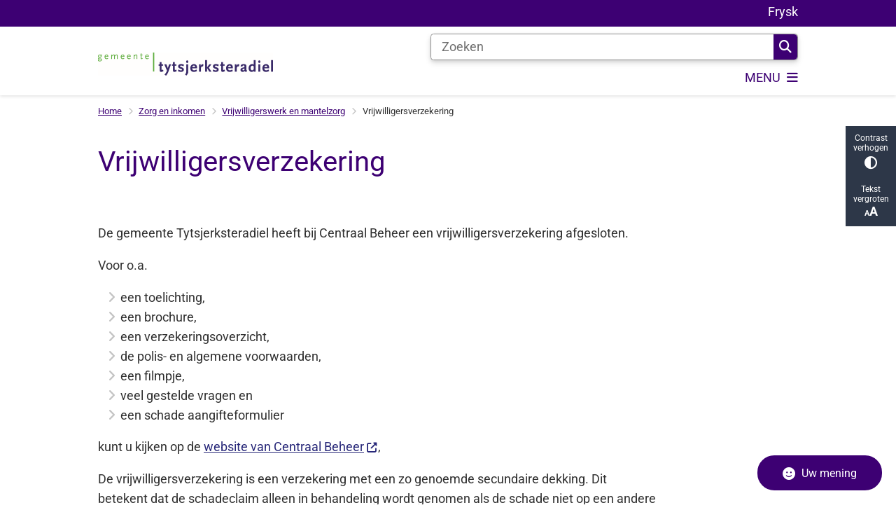

--- FILE ---
content_type: text/html; charset=utf-8
request_url: https://www.t-diel.nl/vrijwilligersverzekering
body_size: 32863
content:
<!DOCTYPE html><html lang="nl"><head><meta charSet="utf-8" data-next-head=""/><meta name="viewport" content="width=device-width, initial-scale=1" data-next-head=""/><title data-next-head="">Vrijwilligersverzekering | Gemeente Tytsjerksteradiel</title><link rel="shortcut icon" href="https://cuatro.sim-cdn.nl/tytsjerksteradiel/uploads/2024-10/favicon_0.ico?cb=3UBhfYw2" data-next-head=""/><link rel="canonical" href="https://www.t-diel.nl/vrijwilligersverzekering" data-next-head=""/><meta name="title" content="Vrijwilligersverzekering" data-next-head=""/><meta name="abstract" content="Met de vrijwilligersverzekering kunt u de kosten voor schade terugvragen die u maakt of oploopt tijdens vrijwilligerswerk of mantelzorg." data-next-head=""/><meta property="og:site_name" content="Gemeente Tytsjerksteradiel" data-next-head=""/><meta property="og:type" content="article" data-next-head=""/><meta property="og:url" content="https://www.t-diel.nl/vrijwilligersverzekering" data-next-head=""/><meta property="og:title" content="Vrijwilligersverzekering" data-next-head=""/><meta property="og:updated_time" content="2025-12-17T12:21:01+01:00" data-next-head=""/><meta property="og:locale" content="nl" data-next-head=""/><meta name="article:publisher" content="Gemeente Tytsjerksteradiel" data-next-head=""/><meta name="article:published_time" content="2024-02-13T13:52:56+01:00" data-next-head=""/><meta name="article:modified_time" content="2025-12-17T12:21:01+01:00" data-next-head=""/><meta name="dcterms.title" content="Vrijwilligersverzekering" data-next-head=""/><meta name="dcterms.creator" content="Gemeente Tytsjerksteradiel" data-next-head=""/><meta name="dcterms.publisher" content="Gemeente Tytsjerksteradiel" data-next-head=""/><meta name="dcterms.date" content="2024-02-13T13:52:56+01:00" data-next-head=""/><meta name="dcterms.type" content="Product of dienst" data-next-head=""/><meta name="dcterms.language" content="nl" data-next-head=""/><meta name="twitter:card" content="summary_large_image" data-next-head=""/><meta name="twitter:title" content="Vrijwilligersverzekering" data-next-head=""/><meta name="generator" content="SIMsite powered by Drupal" data-next-head=""/><meta name="robots" content="index, follow" data-next-head=""/><meta name="pageid" content="1938" data-next-head=""/><meta name="theme-color" content="#000000"/><link rel="manifest" href="/api/manifest"/><link rel="preload" as="script" href="https://tytsjerksteradiel.logging.simanalytics.nl/piwik.js" nonce="Y2M1ZDUyYjItNWEwYS00MThkLWE4MzktMmZmN2JlZmQ2ZWM0"/><link nonce="Y2M1ZDUyYjItNWEwYS00MThkLWE4MzktMmZmN2JlZmQ2ZWM0" rel="preload" href="https://cuatro.sim-cdn.nl/assets/2.8.5/_next/static/css/eccff8e127c8b8ab.css" as="style"/><link nonce="Y2M1ZDUyYjItNWEwYS00MThkLWE4MzktMmZmN2JlZmQ2ZWM0" rel="preload" href="https://cuatro.sim-cdn.nl/assets/2.8.5/_next/static/css/f2c8cc335ffa8c7e.css" as="style"/><link nonce="Y2M1ZDUyYjItNWEwYS00MThkLWE4MzktMmZmN2JlZmQ2ZWM0" rel="preload" href="https://cuatro.sim-cdn.nl/assets/2.8.5/_next/static/css/a2ffff8dfcce8310.css" as="style"/><link nonce="Y2M1ZDUyYjItNWEwYS00MThkLWE4MzktMmZmN2JlZmQ2ZWM0" rel="preload" href="https://cuatro.sim-cdn.nl/assets/2.8.5/_next/static/css/c2a0e44b852d9833.css" as="style"/><link nonce="Y2M1ZDUyYjItNWEwYS00MThkLWE4MzktMmZmN2JlZmQ2ZWM0" rel="preload" href="https://cuatro.sim-cdn.nl/assets/2.8.5/_next/static/css/1cf0b0b2cdd7fa75.css" as="style"/><style data-theme="vars" data-next-head="">:root {
  --primary: #3D0073;--white: #fff;--black: #000;--fontFamily: Roboto;--fontFamilyHeadings: var(--fontFamily);--lineHeight: 1.5;--bodyBackgroundColor: #fff;--bodyColor: #6f6f6f;--bodyFontSize: 1.12rem;--paragraphOddColor: var(--bodyBackgroundColor);--paragraphOddColorMobile: var(--bodyBackgroundColor);--paragraphEvenColor: #f4f4f4;--paragraphEvenColorMobile: #f4f4f4;--contentDesktopMaxWidth: 1200px;--contentLaptopMaxWidth: 1000px;--simpleLoaderColor: var(--primary);--loaderColor: var(--primary);--fontAwesomeFree: "Font Awesome 6 Free";--fontAwesomeBrands: "Font Awesome 6 Brands";--iconsColor: inherit;--bodyLineHeight: var(--lineHeight);--contentPaddingX: 10vw;--contentPaddingXMobile: 8vw;--contentTextDesktopMaxWidth: 800px;--contentTextLaptopMaxWidth: 800px;--contentHeaderDesktopMaxWidth: 1000px;--contentHeaderLaptopMaxWidth: 1000px;--contentColor: #303030;--inputColor: #6f6f6f;--h1Color: #3D0073;--h1FontFamily: var(--fontFamilyHeadings);--h1FontSize: 2.25rem;--h1FontStyle: normal;--h1FontWeight: 400;--h1LineHeight: var(--lineHeight);--h1MarginTop: 1rem;--h1MarginBottom: 1rem;--h2Color: var(--primary);--h2FontFamily: var(--fontFamilyHeadings);--h2FontSize: 1.4rem;--h2FontStyle: normal;--h2FontWeight: 400;--h2LineHeight: var(--lineHeight);--h2MarginTop: 0;--h2MarginBottom: 1rem;--h3Color: var(--primary);--h3FontFamily: var(--fontFamilyHeadings);--h3FontSize: 1.3rem;--h3FontStyle: normal;--h3FontWeight: 400;--h3LineHeight: var(--lineHeight);--h3MarginTop: 0;--h3MarginBottom: .5rem;--h4Color: var(--primary);--h4FontFamily: var(--fontFamilyHeadings);--h4FontSize: 1.1rem;--h4FontStyle: normal;--h4FontWeight: 400;--h4LineHeight: var(--lineHeight);--h4MarginTop: 0;--h4MarginBottom: .5rem;--h5Color: var(--primary);--h5FontFamily: var(--fontFamilyHeadings);--h5FontSize: 1.1rem;--h5FontStyle: italic;--h5FontWeight: 400;--h5LineHeight: var(--lineHeight);--h5MarginTop: 0;--h5MarginBottom: .5rem;--h6Color: var(--primary);--h6FontFamily: var(--fontFamilyHeadings);--h6FontSize: 1rem;--h6FontStyle: italic;--h6FontWeight: 400;--h6LineHeight: var(--lineHeight);--h6MarginTop: 0;--h6MarginBottom: .5rem;--imageBorderRadius: 20px;--heroBackgroundColor: transparent;--heroTitleAndSearchbarTextColor: white;--heroTitleAndSearchbarTitleFontFamily: var(--fontFamily);--heroTitleAndSearchbarTitleFontWeight: inherit;--heroTitleAndSearchbarSubtitleFontFamily: var(--fontFamily);--heroTitleAndSearchbarSubtitleFontWeight: inherit;--heroTitleAndSearchbarSubTitleFontSize: 1.875rem;--heroTitleAndSearchbarBoxButtonIcon: "\f002";--heroTitleAndSearchbarContentTextDesktopMaxWidth: var(--contentTextDesktopMaxWidth);--heroTitleAndSearchbarContentTextLaptopMaxWidth: var(--contentTextLaptopMaxWidth);--heroTitleAndSearchbarContentTextTabletMaxWidth: var(--contentTextLaptopMaxWidth);--heroTitleAndSearchbarSearchBarWidthDesktop: 70%;--heroOrganizationIntroMobileBackground: var(--paragraphOddColor);--heroOrganizationIntroLogoMaxWidth: 300px;--paragraphFontSize: 1rem;--paragraphLineHeight: 1.6rem;--paragraphMarginBottom: 1rem;--paragraphPadding: 1.5rem;--paragraphOrderedListFontSize: var(--paragraphFontSize);--paragraphOrderedListLineHeight: var(--paragraphLineHeight);--paragraphColumnsTitleTextAlign: left;--paragraphColumnsGap: 2rem;--paragraphColumnsGapMobile: var(--paragraphColumnsGap);--paragraphCTABlockBorder: solid 1px var(--primary);--paragraphCTABlockBorderRadius: 5px;--paragraphCTABlockBoxShadow: none;--paragraphCTABlockBackground: var(--white);--paragraphCTABlockColor: inherit;--paragraphCTABlockButtonBackgroundColor: var(--callToActionBackgroundColor);--paragraphCTABlockButtonColor: var(--callToActionColor);--paragraphCTABlockButtonBorder: var(--callToActionBorder);--teaserPaddingLeft: 0px;--teaserPaddingBottom: 2rem;--teaserBorderLeftColor: transparent;--teaserBorderLeftWidth: 0;--listMarginLeft: 1.8rem;--listMarginLeftSubList: 1rem;--listItemPaddingLeft: 0;--ulMarginTop: 0.5rem;--ulMarginBottom: 1em;--ulMarginLeft: var(--listMarginLeft);--ulMarginLeftSubList: var(--listMarginLeftSubList);--ulListItemPaddingLeft: var(--listItemPaddingLeft);--olMarginTop: 0;--olMarginBottom: 2rem;--olMarginLeft: var(--listMarginLeft);--olMarginLeftSubList: var(--listMarginLeftSubList);--olListItemPaddingLeft: var(--listItemPaddingLeft);--liMarginBottom: 0;--tableHeadingCellColor: #fff;--tableHeadingCellBackgroundColor: #3D0073;--tableCellPadding: 15px;--tableCellMinWidth: 100px;--tableCaptionColor: var(--contentColor);--tableCaptionFontSize: var(--bodyFontSize);--tableCaptionFontStyle: italic;--rssButtonFontSize: 0.7rem;--rssButtonFontColor: var(--primary);--rssButtonColor: var(--primary);--linkColor: #282879;--linkColorOnHover: var(--linkColor);--linkUnderLineOffset: auto;--buttonColor: #fff;--buttonBackgroundColor: #3D0073;--buttonHoverBackgroundColor: var(--buttonBackgroundColor);--buttonHoverColor: var(--buttonColor);--buttonHoverOpacity: 0.9;--buttonDisabledColor: var(--white);--buttonDisabledBackgroundColor: #585858;--buttonBorder: #3D0073 1px solid;--buttonBorderRadius: 5px;--buttonFontWeight: 400;--bulletColor: #c4c4c4;--bulletColorFooter: #c4c4c4;--bulletIcon: "\f105";--bulletFontSize: 1rem;--bulletMargin: 1rem;--bulletLineHeight: calc(var(--paragraphLineHeight) * 1rem);--iconHoverColor: var(--white);--iconRoundedColor: var(--primary);--iconRoundedBackgroundColor: var(--white);--shareButtonColor: var(--buttonColor);--shareButtonBackgroundColor: var(--buttonBackgroundColor);--cardColorOnHover: inherit;--callToActionBackgroundColor: var(--primary);--callToActionColor: var(--white);--callToActionBorder: var(--buttonBorder);--callToActionHoverBackgroundColor: var(--callToActionBackgroundColor);--callToActionHoverColor: var(--callToActionColor);--callToAction2BackgroundColor: transparent;--callToAction2Color: #3D0073;--callToAction2Border: var(--buttonBorder);--callToAction2HoverBackgroundColor: var(--callToAction2BackgroundColor);--callToAction2HoverColor: var(--callToAction2Color);--buttonArrowShapeBackgroundColor: var(--buttonBackgroundColor);--buttonArrowShapeBorderRadius: var(--buttonBorderRadius);--buttonArrowShapeColor: var(--buttonColor);--buttonArrowShapeHoverBackgroundColor: var(--buttonHoverBackgroundColor);--buttonArrowShapeHoverColor: var(--buttonHoverColor);--logoMaxWidth: 250px;--logoMobileMaxWidth: 150px;--logoMargin: 1rem;--logoTabletPortraitMargin: var(--logoMargin);--logoContrastFilter: grayscale(100%);--mainNavColor: var(--primary);--mainNavColorMobile: var(--mainNavColor);--mainNavFontSize: calc(1em + 0.05vw);--mainNavIconColor: inherit;--mainNavPadding: 8px;--mainNavSeparatorColor: var(--primary);--navColor: #3D0073;--fullWidthMenuBackgroundColor: #f9f9f9;--fullWidthMenuColor: #3D0073;--openSubmenuIconColor: #666;--topMainNavColor: var(--primary);--topMainNavIconColor: var(--mainNavIconColor);--topMainNavBackgroundColor: #fff;--topMainNavBorderHeight: 10px;--headerBackgroundColor: var(--white);--headerBoxShadow: 0 2px 4px 0 rgba(0,0,0,0.10);--headerSearchbarNextToMenuSearchButtonBackgroundColor: var(--buttonBackgroundColor);--headerSearchbarNextToMenuSearchButtonColor: var(--buttonColor);--headerSearchbarNextToMenuSearchButtonBorder: var(--buttonBorder);--headerSearchbarNextToMenuSearchButtonBorderBottom: var(--headerSearchbarNextToMenuSearchButtonBorder);--stickyHeaderLogoHeight: calc(0.5 * 5dvw + 5dvh);--navBorderColor: var(--primary);--activeSubNavColor: var(--primary);--activeSubNavIconColor: var(--mainNavIconColor);--activeSubNavBackgroundColor: #f4f4f4;--activeMainNavBorderColor: var(--primary);--mobileMenuActiveAndHoverSubNavColor: var(--activeSubNavColor);--mobileMenuActiveAndHoverSubNavBackgroundColor: var(--activeSubNavBackgroundColor);--mobileMenuCloseButtonColor: var(--primary);--searchBoxButtonColor: var(--white);--searchBoxButtonBackgroundColor: var(--primary);--searchBoxButtonBackgroundColorOnBlur: #0F0A85;--searchBoxColor: #6f6f6f;--searchBoxPlaceholderColor: #6f6f6f;--searchBoxDesktopWidth: 70%;--searchBoxVerticalDesignDesktopWidth: 70%;--searchBoxShadow: 0 4px 8px 0 rgba(0, 0, 0, .12), 0 2px 4px 0 rgba(0, 0, 0, .08);--searchBoxFontSize: 1rem;--searchBoxBorderRadius: .25rem;--searchBoxBorder: 1px solid #8F8F8F;--searchSuggestionsTitleColor: var(--primary);--searchSuggestionsDescriptionColor: var(--contentColor);--searchSuggestionsHoverColor: #f4f4f4;--searchResultsURLFontColor: #b8c2cc;--searchResultsDatelineFontSize: .875rem;--searchResultsDatelineFontColor: var(--contentColor);--searchResultsDatelineFontWeight: normal;--searchResultsTopBarBackgroundColor: none;--searchResultsTopBarPadding: 0px;--searchResultsHighlightedSearchWordColor: inherit;--socialButtonsColor: var(--white);--socialButtonsBackgroundColor: var(--primary);--contentHeaderBorderBottom: none;--contentHeaderPaddingBottom: initial;--contentListItemBorderRadius: 5px;--contentListItemDateBorderColor: var(--primary);--contentListPlaceholderBackgroundColor: #dae1e7;--contentListImageBorderRadius: unset;--contentListBulletIcon: var(--bulletIcon);--contentListBulletIconMargin: var(--bulletMargin);--contentListButtonIcon: "\f105";--contentListButtonBackgroundColor: var(--buttonBackgroundColor);--contentListButtonBorder: var(--buttonBorder);--contentListButtonBorderRadius: var(--buttonBorderRadius);--contentListActionButtonBackgroundColor: var(--buttonBackgroundColor);--contentListActionButtonBorder: var(--buttonBorder);--contentListActionButtonBorderRadius: var(--buttonBorderRadius);--contentListActionButtonIcon: "\f105";--itemLayoutListItemMargin: 2rem;--contentListTwoColumnsTitleFontSize: var(--bodyFontSize);--contentListTwoColumnsTitleTextDecoration: underline;--contentListTwoColumnsTitleColor: var(--linkColor);--contentListTwoColumnsTitleFontFamily: var(--fontFamily);--contentListTwoColumnsTitleLineHeight: var(--bodyLineHeight);--contentListItemTitleFontSize: var(--bodyFontSize);--contentListItemTitleTextDecoration: underline;--contentListItemTitleColor: var(--linkColor);--contentListItemTitleFontFamily: var(--fontFamily);--contentListItemTitleLineHeight: var(--bodyLineHeight);--paragraphListDateColor: gray;--paragraphListTitleColor: var(--primary);--promotedItemsBoxShadow: none;--verticalDesignTopTaskBackgroundHeight: 50vh;--verticalDesignTopTaskBackgroundHeightMobile: 250px;--verticalDesignTopTaskBackgroundMinHeight: 450px;--verticalDesignFooterColumnsColor: var(--white);--verticalDesignFooterColumnsBackgroundColor: #3D0073;--verticalDesignParagraphOddColor: var(--paragraphOddColor);--verticalDesignParagraphEvenColor: var(--paragraphEvenColor);--ratingFormToggleButtonFontColor: var(--white);--ratingFormToggleButtonBorderColor: var(--white);--ratingFormToggleButtonBackgroundColor: var(--primary);--ratingFormTextColor: var(--primary);--ratingFormSmileySmileColor: #37b73b;--ratingFormSmileyNeutralColor: #ffae07;--ratingFormSmileyFrownColor: #ff0035;--ratingFormBackgroundColor: var(--cookieBannerBackgroundColor);--ratingFormShadow: rgba(14, 30, 37, 0.12) 0px 2px 4px 0px, rgba(14, 30, 37, 0.32) 0px 2px 16px 0px;--ratingFormSubmitButtonBackgroundColor: var(--primary);--ratingFormSubmitButtonFontColor: var(--white);--ratingFormSubmitButtonBackgroundColorOnBlur: #b0b0b0;--notFoundFormBackgroundColor: #efefef;--notFoundFormButtonsFontSize: 1rem;--notFoundFormButtonsFontFamily: var(--fontFamily);--notFoundFormButtonsFontTransform: uppercase;--notFoundFormPositiveButtonFontColor: var(--white);--notFoundFormPositiveButtonBackgroundColor: var(--primary);--notFoundFormNegativeButtonFontColor: var(--white);--notFoundFormNegativeButtonBackgroundColor: #9a002a;--notFoundFormButtonBackgroundColorOnBlur: #b0b0b0;--notFoundFormSubmitButtonFontColor: var(--white);--notFoundFormSubmitButtonBackgroundColor: var(--primary);--notFoundFormInputColor: var(--black);--notFoundFormLabelColor: var(--black);--formErrorListBackgroundColor: #efefef;--formErrorListBorder: none;--errorMessageEmailColor: #9a002a;--cookieBannerColorInvertedBackgroundColor: var(--primary);--cookieBannerColorInverted: false;--cookieBannerSmall: false;--cookieModalBackground: var(--white);--selectBlockSectionBackground: #efefef;--selectBlockSectionIcons: var(--primary);--fullWidthContentHeaderPageTitleColor: var(--h1Color);--fullWidthImageMaxHeight: 350px;--dropdownBackgroundColorHover: #f7fafc;--dropdownBackgroundColorActive: var(--primary);--dropdownOptionIcon: "\f111";--dropdownOptionIconActive: "\f192";--footerCallToActionBackgroundColor: var(--callToActionBackgroundColor);--footerCallToActionHoverBackgroundColor: var(--footerCallToActionBackgroundColor);--footerCallToActionHoverColor: var(--footerCallToActionColor);--footerCallToActionColor: var(--callToActionColor);--footerCallToActionBorder: var(--callToActionBorder);--footerCallToAction2BackgroundColor: var(--callToAction2BackgroundColor);--footerCallToAction2HoverBackgroundColor: var(--footerCallToAction2BackgroundColor);--footerCallToAction2HoverColor: var(--footerCallToAction2Color);--footerCallToAction2Color: #fff;--footerCallToAction2Border: 1px solid;--footerExternalLinkBackground: transparent;--submenuBackgroundColor: transparent;--blockQuoteFontSize: 1.4rem;--blockQuoteFontStyle: italic;--blockQuoteLineHeight: var(--lineHeight);--blockQuoteColor: var(--primary);--blockQuoteBackgroundColor: #fff;--blockQuoteBorderColor: #dcdcdc;--blockQuotePadding: 0.5rem 1.5rem 1.5rem 0;--blockQuoteIconColor: var(--bodyColor);--overlayBackground: var(--primary);--overlayColor: var(--white);--overlayLayoutCloseButtonColor: var(--overlayColor);--searchOverlayButtonDesktopIcon: "\f002";--searchOverlayBackground: var(--overlayBackground);--menuOverlayColor: var(--overlayColor);--menuOverlayBackground: var(--overlayBackground);--menuOverlayMobileQuickMenuColor: var(--white);--menuOverlayMobileQuickMenuBackgroundColor: var(--primary);--menuOverlayMobileQuickMenuBorder: 1px solid var(--white);--menuOverlayMobileQuickMenuBorderRadius: 5px;--menuOverlaySubLinkBulletIcon: var(--bulletIcon);--wysiwygEmbeddedImageMarginRight: 2rem;--wysiwygEmbeddedImageMarginBottom: 2rem;--wysiwygEmbeddedImageMarginLeft: 2rem;--figcaptionFontSize: 0.75rem;--contentTeaserFontStyle: normal;--contentTeaserFontWeight: bold;--contentIntroFontSize: var(--paragraphFontSize);--contentIntroLineHeight: var(--paragraphLineHeight);--contentIntroFontStyle: var(--contentTeaserFontStyle);--contentIntroFontWeight: var(--contentTeaserFontWeight);--focusColor: var(--black);--focusBackgroundColor: var(--white);--focusBoxShadow: 0 10px 15px -3px rgba(255, 255, 255, 0.4), 0 4px 6px -2px rgba(255, 255, 255, 0.4);--focusOutlineWidth: 3px;--focusOutlineStyle: dotted;--focusOutlineColor: var(--black);--focusOutlineColorContrast: var(--focusOutlineColor);--focusColorContrast: var(--focusColor);--focusBackgroundColorContrast: var(--focusBackgroundColor);--focusBoxShadowContrast: var(--focusBoxShadow);--transparentHeaderOffsetDesktop: 0;--transparentHeaderOffsetMobile: 0;--useNewCookieBar: true;--blocksDesignH1BorderRadius: 5px;--videoContainerBorderRadius: 5px;--scrollToTopButtonBorderRadius: 5px 5px 0px 0px;--insetBorderColor: #ff9600;--insetFontStyle: bold;--insetColor: black;--useAccessibleMenu: true;--colouredTopTasksDesignBlockBackgroundColor1: white;--colouredTopTasksDesignBlockColor: #3D0073;--colouredTopTasksDesignBlockBackgroundColor2: white;--colouredTopTasksDesignBlockBackgroundColor3: white;--colouredTopTasksDesignBlockBackgroundColor4: white;--colouredTopTasksDesignBlockBackgroundColor5: white;--colouredTopTasksDesignBlockRadius: 15px;--scrollToTopButtonBackgroundColor: #fff;--scrollToTopButtonColor: #3D0073;--blocksDesignPageTitleBackgroundTransparency: 0.9;--quickMenuNavContainerPadding: 0rem;--quickMenuFontSize: 1rem;--expandableTextsSummaryFontSize: 1.3rem;--expandableTextsBorderRadius: 5px;--submenuBoxLink2ColumnsGap: 1em;--contentListThreeColumnsItemBoxShadow: 0 2px 3px 0 rgb(135 135 135 / 100%), 0 -1px 2px 0 rgb(0 0 0 / 60%);--contentListThreeColumnsContentPadding: 1em;--paragraphCTABannerBorder: solid 1px #3D0073;--paragraphCTABannerBackground: white;--paragraphCTABannerColor: #303030;--paragraphCTABannerIconSize: 20px;--quickLinksColor: #fff;--paginationBackgroundColor: none;--paginationBorderBottom: none;--paginationColor: #3D0073;--paginationDisabledOpacity: 0.3;--paginationPadding: 0.5rem;--paginationSelectedBackgroundColor: #3D0073;--paginationSelectedBorderBottom: 2px solid var(--secondary);--paginationSelectedColor: #fff;--paginationTextDecoration: none;
}</style><script type="application/ld+json" data-next-head="">[]</script><style data-theme="vars" data-next-head="">:root {
  --accessibilityBarBackground: #2d3748;--accessibilityBarColor: var(--white);--accessibilityBarBorderRadius: 0;--accessibilityBarGap: 0;
}</style><style data-theme="vars" data-next-head="">:root {
  --quickMenuBackgroundColor: var(--primary);--quickMenuColor: var(--white);--quickMenuFontSize: 1rem;--quickMenuNavPadding: 1rem;--quickMenuNavContainerPadding: 0rem;--quickMenuUnderlineColor: var(--quickMenuColor);--quickMenuButtonBackgroundColor: var(--buttonBackgroundColor);--quickMenuButtonColor: var(--buttonColor);
}</style><style data-theme="vars" data-next-head="">:root {
  --contentHeroNoImageIntroFontWeight: var(--contentIntroFontWeight);
}</style><style data-theme="vars" data-next-head="">:root {
  --breadcrumbLinkColor: var(--primary);--breadcrumbFontSize: 0.75rem;--breadcrumbFontFamily: var(--fontFamily);--breadcrumbSeparatorIconColor: var(--bulletColor);--breadcrumbSeparatorIcon: "\f054";--breadcrumbMarginTop: 0.75rem;--breadcrumbMarginBottom: 0.75rem;
}</style><style data-theme="vars" data-next-head="">:root {
  --paragraphTextDesktopMaxWidthLandingPage: none;--paragraphTextLaptopMaxWidthLandingPage: none;
}</style><style data-theme="vars" data-next-head="">:root {
  --linkableHeadingScrollMarginTop: 0px;--linkableHeadingScrollMarginTopMobile: var(--linkableHeadingScrollMarginTop);
}</style><style data-theme="vars" data-next-head="">:root {
  --scrollToTopButtonBackgroundColor: #fff;--scrollToTopButtonColor: #3D0073;--scrollToTopButtonBorder: none;--scrollToTopButtonBorderRadius: 5px 5px 0px 0px;
}</style><style data-theme="vars" data-next-head="">:root {
  --quickLinksFontSize: var(--mainNavFontSize);--quickLinksColor: #fff;--quickLinksButtonBackgroundColor: var(--buttonBackgroundColor);--quickLinksButtonColor: var(--buttonColor);--quickLinksButtonBorderRadius: var(--buttonBorderRadius);--quickLinksButtonHoverBackgroundColor: var(--buttonHoverBackgroundColor);--quickLinksButtonHoverColor: var(--quickLinksButtonColor);--quickLinksButtonPadding: 0.5rem 1rem;--quickLinksGap: 2rem;
}</style><link rel="stylesheet" href="https://cuatro.sim-cdn.nl/assets/2.8.5/iconFonts/opengemeenten/css/opengemeenten.css"/><link rel="stylesheet" href="https://cuatro.sim-cdn.nl/assets/2.8.5/iconFonts/toptaken/css/toptaken.css"/><link rel="stylesheet" href="https://cuatro.sim-cdn.nl/assets/2.8.5/iconFonts/fontawesome6/css/fontawesome.6.7.2.css"/><link rel="stylesheet" href="https://cuatro.sim-cdn.nl/assets/2.8.5/iconFonts/fontawesome6/css/v5-font-face.css"/><link rel="stylesheet" href="https://cuatro.sim-cdn.nl/assets/2.8.5/iconFonts/fontawesome6/css/v4-shims.css"/><link rel="stylesheet" href="https://cuatro.sim-cdn.nl/assets/2.8.5/fonts/openDyslexic/css/open-dyslexic.css"/><link rel="stylesheet" href="https://fonts.bunny.net/css?family=roboto%3A100%2C300%2C400%2C500%2C700&amp;display=swap"/><link nonce="Y2M1ZDUyYjItNWEwYS00MThkLWE4MzktMmZmN2JlZmQ2ZWM0" rel="stylesheet" href="https://cuatro.sim-cdn.nl/assets/2.8.5/_next/static/css/eccff8e127c8b8ab.css" data-n-g=""/><link nonce="Y2M1ZDUyYjItNWEwYS00MThkLWE4MzktMmZmN2JlZmQ2ZWM0" rel="stylesheet" href="https://cuatro.sim-cdn.nl/assets/2.8.5/_next/static/css/f2c8cc335ffa8c7e.css" data-n-p=""/><link nonce="Y2M1ZDUyYjItNWEwYS00MThkLWE4MzktMmZmN2JlZmQ2ZWM0" rel="stylesheet" href="https://cuatro.sim-cdn.nl/assets/2.8.5/_next/static/css/a2ffff8dfcce8310.css" data-n-p=""/><link nonce="Y2M1ZDUyYjItNWEwYS00MThkLWE4MzktMmZmN2JlZmQ2ZWM0" rel="stylesheet" href="https://cuatro.sim-cdn.nl/assets/2.8.5/_next/static/css/c2a0e44b852d9833.css"/><link nonce="Y2M1ZDUyYjItNWEwYS00MThkLWE4MzktMmZmN2JlZmQ2ZWM0" rel="stylesheet" href="https://cuatro.sim-cdn.nl/assets/2.8.5/_next/static/css/1cf0b0b2cdd7fa75.css"/><noscript data-n-css="Y2M1ZDUyYjItNWEwYS00MThkLWE4MzktMmZmN2JlZmQ2ZWM0"></noscript><script defer="" nonce="Y2M1ZDUyYjItNWEwYS00MThkLWE4MzktMmZmN2JlZmQ2ZWM0" noModule="" src="https://cuatro.sim-cdn.nl/assets/2.8.5/_next/static/chunks/polyfills-42372ed130431b0a.js"></script><script defer="" src="https://cuatro.sim-cdn.nl/assets/2.8.5/_next/static/chunks/ParagraphText.ca7956666338859a.js" nonce="Y2M1ZDUyYjItNWEwYS00MThkLWE4MzktMmZmN2JlZmQ2ZWM0"></script><script defer="" src="https://cuatro.sim-cdn.nl/assets/2.8.5/_next/static/chunks/5497.344791da1e09bbba.js" nonce="Y2M1ZDUyYjItNWEwYS00MThkLWE4MzktMmZmN2JlZmQ2ZWM0"></script><script defer="" src="https://cuatro.sim-cdn.nl/assets/2.8.5/_next/static/chunks/RatingForm.7e071c3281dc7afa.js" nonce="Y2M1ZDUyYjItNWEwYS00MThkLWE4MzktMmZmN2JlZmQ2ZWM0"></script><script src="https://cuatro.sim-cdn.nl/assets/2.8.5/_next/static/chunks/webpack-f90ce1d81180431b.js" nonce="Y2M1ZDUyYjItNWEwYS00MThkLWE4MzktMmZmN2JlZmQ2ZWM0" defer=""></script><script src="https://cuatro.sim-cdn.nl/assets/2.8.5/_next/static/chunks/framework-31a549d445d65f75.js" nonce="Y2M1ZDUyYjItNWEwYS00MThkLWE4MzktMmZmN2JlZmQ2ZWM0" defer=""></script><script src="https://cuatro.sim-cdn.nl/assets/2.8.5/_next/static/chunks/main-9a1d1c90904caae0.js" nonce="Y2M1ZDUyYjItNWEwYS00MThkLWE4MzktMmZmN2JlZmQ2ZWM0" defer=""></script><script src="https://cuatro.sim-cdn.nl/assets/2.8.5/_next/static/chunks/pages/_app-3464f2b3097eb39a.js" nonce="Y2M1ZDUyYjItNWEwYS00MThkLWE4MzktMmZmN2JlZmQ2ZWM0" defer=""></script><script src="https://cuatro.sim-cdn.nl/assets/2.8.5/_next/static/chunks/5394-a5a82fe66e7d9bfd.js" nonce="Y2M1ZDUyYjItNWEwYS00MThkLWE4MzktMmZmN2JlZmQ2ZWM0" defer=""></script><script src="https://cuatro.sim-cdn.nl/assets/2.8.5/_next/static/chunks/558-229df1cc704f9d31.js" nonce="Y2M1ZDUyYjItNWEwYS00MThkLWE4MzktMmZmN2JlZmQ2ZWM0" defer=""></script><script src="https://cuatro.sim-cdn.nl/assets/2.8.5/_next/static/chunks/5880-042c3be96ebee289.js" nonce="Y2M1ZDUyYjItNWEwYS00MThkLWE4MzktMmZmN2JlZmQ2ZWM0" defer=""></script><script src="https://cuatro.sim-cdn.nl/assets/2.8.5/_next/static/chunks/pages/%5B%5B...all%5D%5D-70a73dbb635ed5de.js" nonce="Y2M1ZDUyYjItNWEwYS00MThkLWE4MzktMmZmN2JlZmQ2ZWM0" defer=""></script><script src="https://cuatro.sim-cdn.nl/assets/2.8.5/_next/static/2.8.5/_buildManifest.js" nonce="Y2M1ZDUyYjItNWEwYS00MThkLWE4MzktMmZmN2JlZmQ2ZWM0" defer=""></script><script src="https://cuatro.sim-cdn.nl/assets/2.8.5/_next/static/2.8.5/_ssgManifest.js" nonce="Y2M1ZDUyYjItNWEwYS00MThkLWE4MzktMmZmN2JlZmQ2ZWM0" defer=""></script></head><body><div id="__next"><div id="BodyWrapper_wrapper__767Lq" class="BodyWrapper_focusStyles__riH7z"><section aria-label="Laden van de pagina" class="Accessibility_visuallyHidden__7de9x"><div class="NextPageLoader_loader__7xyNW no_solr" role="status"><p>De inhoud is geladen.</p></div></section><section tabindex="-1" aria-label="Skiplinks" id="skiplinks"><ul class="Skiplinks_skipLinks__bKEoQ no_solr"><li class="Skiplinks_skipLinksListItem__DK58w"><a href="#skip-links-content" class="Skiplinks_skipLinksLink__tJqsF">Naar de inhoud gaan</a></li></ul></section><dialog aria-hidden="true" aria-labelledby="cookie_modal_heading" class="no_solr"><div class="Modal_modal__l4yBn"><div class="Modal_container__T5Dvn"><div class="Modal_buttons__0MBpx"><button type="button" class="Modal_closeButton__Foob_"><span aria-hidden="true" class="fa fa-solid fa-xmark Modal_closeIcon__6YjI8"></span><span class="Accessibility_visuallyHidden__7de9x">Sluit cookie-instellingen</span></button></div><div class="content-wrapper Modal_wrapper__pTQ5P"><form class="CookieModal_wrapper__DnSIB"><h2 id="cookie_modal_heading" class="CookieModal_heading__gSXuB">Cookie-instellingen beheren</h2><fieldset class="CookieModal_cookieModalFieldset__Sr2Gw"><legend class="CookieModal_legend__VHfji">Functionele cookies</legend><div class="CookieModal_cookieModalCheckbox__3vCAp"><div class="CookieModal_checkboxWrapper__NdbUD"><input class="CookieModal_checkBox__WShdc" type="checkbox" id="readspeaker" disabled="" name="functional" checked=""/><label for="readspeaker" aria-describedby="explanation-readspeaker" class="CookieModal_pointerCursor__PJvLo only-focus-on-tab CookieModal_label__5KNdp">ReadSpeaker<!-- --> (niet aanpasbaar)</label></div><div id="explanation-readspeaker" class="CookieModal_explanationText__0_pCX"><p>Met ReadSpeaker kan de inhoud van de website worden voorgelezen.</p></div></div><div class="CookieModal_cookieModalCheckbox__3vCAp"><div class="CookieModal_checkboxWrapper__NdbUD"><input class="CookieModal_checkBox__WShdc" type="checkbox" id="matomo" disabled="" name="functional" checked=""/><label for="matomo" aria-describedby="explanation-matomo" class="CookieModal_pointerCursor__PJvLo only-focus-on-tab CookieModal_label__5KNdp">SIManalytics Tag Manager<!-- --> (niet aanpasbaar)</label></div><div class="CookieModal_explanationText__0_pCX HTMLBody_htmlBody__BqDAh" id="explanation-matomo"><p>Gemeente Tytsjerksteradiel gebruikt de SIManalytics Tag Manager voor het inladen van een regionale veiligheidswidget.</p></div></div></fieldset><fieldset class="CookieModal_cookieModalFieldset__Sr2Gw"><legend class="CookieModal_legend__VHfji">Analytische cookies</legend><div class="CookieModal_cookieModalCheckbox__3vCAp"><div class="CookieModal_checkboxWrapper__NdbUD"><input class="CookieModal_checkBox__WShdc" type="checkbox" id="sim_analytics" disabled="" name="analytical" checked=""/><label for="sim_analytics" aria-describedby="explanation-sim_analytics" class="CookieModal_pointerCursor__PJvLo only-focus-on-tab CookieModal_label__5KNdp">SIManalytics<!-- --> (niet aanpasbaar)</label></div><div id="explanation-sim_analytics" class="CookieModal_explanationText__0_pCX"><p>Gemeente Tytsjerksteradiel gebruikt SIManalytics om haar dienstverlening te verbeteren. SIManalytics verzamelt geen persoonsgegevens.</p></div></div><div class="CookieModal_cookieModalCheckbox__3vCAp"><div class="CookieModal_checkboxWrapper__NdbUD"><input class="CookieModal_checkBox__WShdc" type="checkbox" id="site_improve" name="analytical"/><label for="site_improve" aria-describedby="explanation-site_improve" class="CookieModal_pointerCursor__PJvLo only-focus-on-tab CookieModal_label__5KNdp">SiteImprove</label></div><div id="explanation-site_improve" class="CookieModal_explanationText__0_pCX"><p>Gemeente Tytsjerksteradiel gebruikt SiteImprove om haar dienstverlening te verbeteren.</p></div></div></fieldset><fieldset class="CookieModal_cookieModalFieldset__Sr2Gw"><legend class="CookieModal_legend__VHfji">Overige cookies</legend><div class="CookieModal_cookieModalCheckbox__3vCAp"><div class="CookieModal_checkboxWrapper__NdbUD"><input class="CookieModal_checkBox__WShdc" type="checkbox" id="external_media" name="other"/><label for="external_media" aria-describedby="explanation-external_media" class="CookieModal_pointerCursor__PJvLo only-focus-on-tab CookieModal_label__5KNdp">Externe media</label></div><div id="explanation-external_media" class="CookieModal_explanationText__0_pCX"><p>Pagina-onderdelen van andere websites, zoals YouTube of Vimeo, verzamelen mogelijk gegevens om hun producten te verbeteren.</p></div></div><div class="CookieModal_cookieModalCheckbox__3vCAp"><div class="CookieModal_checkboxWrapper__NdbUD"><input class="CookieModal_checkBox__WShdc" type="checkbox" id="maps" name="other"/><label for="maps" aria-describedby="explanation-maps" class="CookieModal_pointerCursor__PJvLo only-focus-on-tab CookieModal_label__5KNdp">Kaarten</label></div><div id="explanation-maps" class="CookieModal_explanationText__0_pCX"><p>Kaart services zoals Leaflet verzamelen gegevens om hun producten te verbeteren.</p></div></div></fieldset><div class="CookieModal_buttonWrapper__rJbZK"><button type="button" class="CookieModal_button__EBf5n Button_button__eAGUb Button_button__eAGUb">Keuze opslaan</button><button type="button" class="CookieModal_button__EBf5n Button_button__eAGUb CookieModal_secondary__7ZOu7 Button_callToAction2__mpp0G Button_button__eAGUb">Accepteer alle cookies</button></div></form></div></div><div class="Modal_background__jLQ5b" role="presentation"></div></div></dialog><section aria-label="Toegankelijkheidsbalk" class="AccessibilityBar_accessibilityBar__k20_I no_solr  AccessibilityBar_gridRow_2__4a4NW"><div class="AccessibilityBar_contrast__fRyyN"><button class="contrast AccessibilityBar_abButton__yxIFl" type="button">Contrast verhogen<span class="AccessibilityBar_abIcon__X9oYt AccessibilityBar_abIconContrast__oFo2P" role="img" aria-hidden="true"></span></button></div><div class="AccessibilityBar_font__KmkUo"><button class="large-font AccessibilityBar_abButton__yxIFl" type="button">Tekst vergroten<span class="AccessibilityBar_abIcon__X9oYt AccessibilityBar_abIconLargeFont__1ECu_" role="img" aria-hidden="true"></span></button></div></section><div id="content" class="Page_stickyFooter__10yXn StickyFooter_stickyFooter__R8OLv"><div class="QuickMenu_quickMenu__Sm_TF no_solr"><nav class="QuickMenu_container__ZtoeO" aria-label="Snelmenu"><ul><li><a class="" href="/frysk-yn-de-gemeente"><span class="extra-menu-item QuickMenu_extraMenuItem__tdlOb">Frysk</span></a></li></ul></nav></div><div class=""><header class="HeaderFlexible_flexibleHeader__3x0M_ flexible-header no_solr rs_preserve"><div class="HeaderFlexible_mobile__BJSMG"><div class="HeaderFlexible_row__ZHTSJ HeaderFlexible_sticky__jdZZX" style="padding:.5rem 0;background:var(--headerBackgroundColor);box-shadow:var(--headerBoxShadow)"><div class="HeaderFlexible_container__X5FBa"><div class="FlexibleHeaderLogo_logoWrapper__k_5pA logo-wrapper"><a title="Ga naar de homepage" href="/"><picture><source media="(max-width: 812px)" srcSet="https://cuatro.sim-cdn.nl/tytsjerksteradiel/uploads/styles/logo_mobile/media/woordbeeld.png?cb=E2keWq8x"/><img class="logo-img" width="1500" height="197" src="https://cuatro.sim-cdn.nl/tytsjerksteradiel/uploads/styles/logo/media/woordbeeld.png?cb=E2keWq8x" alt=""/></picture></a></div><div class="FlexibleElements_elementGroup__EDuSH" style="flex-direction:row;justify-content:flex-end;align-items:center"><button type="button" id="site-navigation-«R6lcb9j6»" aria-expanded="false" class="menu-button OpenButton_openButton__sT749" aria-label="Open het menu" tabindex="0"><span class="OpenButton_openButtonLabel__mM0bL">Menu</span><span aria-hidden="true" class="OpenButton_openButtonIcon__PMZlR FontAwesome_fontAwesome__Q7inz"></span></button><div class="SearchBar_searchIsCollapsed__wTqyk search-bar rs_skip"><button type="button" class="SearchBar_expandButton__oCNBY" aria-label="Open zoeken" aria-expanded="false" tabindex="0"><span class="SearchBar_expandIcon__OMRyD fa fa-search" role="img" aria-hidden="true"></span></button></div></div></div></div></div><div class="HeaderFlexible_desktop__5zfaq"><div class="HeaderFlexible_row__ZHTSJ" style="border-top:var(--topMainNavBorderHeight) solid var(--topMainNavBackgroundColor);background:var(--headerBackgroundColor);box-shadow:var(--headerBoxShadow);justify-content:flex-end"><div class="HeaderFlexible_container__X5FBa" style="align-items:normal;gap:1rem"><div class="FlexibleElements_elementGroup__EDuSH" style="padding:var(--logoMargin) 0;align-items:flex-start;width:25%"><div class="FlexibleHeaderLogo_logoWrapper__k_5pA logo-wrapper"><a title="Ga naar de homepage" href="/"><picture><source media="(max-width: 812px)" srcSet="https://cuatro.sim-cdn.nl/tytsjerksteradiel/uploads/styles/logo_mobile/media/woordbeeld.png?cb=E2keWq8x"/><img class="logo-img" width="1500" height="197" src="https://cuatro.sim-cdn.nl/tytsjerksteradiel/uploads/styles/logo/media/woordbeeld.png?cb=E2keWq8x" alt=""/></picture></a></div></div><div class="FlexibleElements_elementGroup__EDuSH" style="flex-direction:column;justify-content:space-evenly;width:75%;gap:0"><div class="SearchBar_searchBar__QVgwE search-bar rs_skip" style="width:70%"><form role="search"><div role="presentation" class="SearchBar_searchBarContainer__zFrYq"><input id="search-bar-«R6mcb9j6»" class="SearchBar_searchBarInput__sMZ85 search-bar-input" type="search" title="Zoeken" aria-label="Zoeken" placeholder="Zoeken" autoComplete="off" aria-haspopup="true" aria-describedby="search-bar-«R6mcb9j6»-input-describedby" name="trefwoord" value=""/><div id="search-bar-«R6mcb9j6»-input-describedby" class="SearchBar_searchInputDescribedBy___KsLe">Zodra er zoekresultaten zijn, gebruik de omhoog/omlaag toetsen om te navigeren en enter om te selecteren. Touch gebruikers, gebruik touch of swipe.</div><div aria-live="polite" class="SearchBar_searchInputAriaLive__jxdzJ"></div><div aria-label="Zoeksuggesties" role="application" aria-expanded="false" id="search-bar-«R6mcb9j6»-autocomplete-list" class="SearchBar_suggestionsListBox__kZP26 search-bar-suggestions-listbox offscreen"></div></div><button class="SearchBar_button__WQtkm SearchBar_searchButton__fDxpG search-button" type="submit"><span class="SearchBar_icon__tyuo_ fa fa-search" role="img" aria-hidden="true"></span>Zoeken</button></form></div><button type="button" id="site-navigation-«Ramcb9j6»" aria-expanded="false" class="menu-button OpenButton_openButton__sT749" aria-label="Open het menu" tabindex="0"><span class="OpenButton_openButtonLabel__mM0bL">Menu</span><span aria-hidden="true" class="OpenButton_openButtonIcon__PMZlR FontAwesome_fontAwesome__Q7inz"></span></button></div></div></div></div></header></div><main id="skip-links-content" class="content-details-container ContentDetailsContainer_contentDetailsContainer__4zGtc"><article itemScope="" class="main-content content-wrapper"><header><div class="DefaultContentHeader_defaultContentHeader__w_7mr container-flex"><nav aria-label="Kruimelpad" id="breadcrumbs" class="Breadcrumb_breadcrumb__fK4dG no_solr rs_skip"><ol class="no-default-styling Breadcrumb_list___Q_uC"><li class="Breadcrumb_item__CXcEI"><a title="Ga naar de homepage" href="/">Home</a></li><li class="Breadcrumb_item__CXcEI"><a class="" href="/zorg-en-inkomen">Zorg en inkomen</a></li><li class="Breadcrumb_item__CXcEI"><a class="" href="/vrijwilligerswerk-en-mantelzorg">Vrijwilligerswerk en mantelzorg</a></li><li class="Breadcrumb_item__CXcEI"><span aria-current="location">Vrijwilligersverzekering</span></li></ol></nav><span id="Vrijwilligersverzekering" style="position:absolute;left:-9999px" aria-hidden="true"></span><h1 class="LinkableHeading_scrollMarginTop__f8lQM PageTitle_pageTitle__7Tzm7 no_solr DefaultContentHeader_pageTitleVariableWidth__5sHyl" id="vrijwilligersverzekering">Vrijwilligersverzekering</h1></div></header><div class="paragraphs Paragraphs_grid__GGa2J"><div style="--paragraph-background-color:var(--paragraphOddColor)" class="paragraph Paragraphs_paragraph__cLuF0 Paragraphs_paragraphPadding__BEXBd Paragraphs_paragraphPaddingFirst__vpMNY Paragraphs_mainWidth__psiDU text"><div class="Paragraphs_paragraphBackground__L8UqB Paragraphs_backgroundColor__dHRYy"></div><div class="ParagraphText_paragraphText__8LBs7 text-container ParagraphText_maxContentWidth__6Yhpm HTMLBody_htmlBody__BqDAh"><p>De gemeente Tytsjerksteradiel heeft bij Centraal Beheer een vrijwilligersverzekering afgesloten.</p><p>Voor o.a.</p><ul class="UnorderedList_unorderedList__KyljL Lists_unorderedList__HDjrc"><li>een toelichting,</li><li>een brochure,</li><li>een verzekeringsoverzicht,</li><li>de polis- en algemene voorwaarden,</li><li>een filmpje,</li><li>veel gestelde vragen en</li><li>een schade aangifteformulier</li></ul><p>kunt u kijken op de <a href="https://www.centraalbeheer.nl/zakelijk/bedrijfsverzekeringen/vrijwilligersverzekering/vrijwilligers" class="HTMLBody_link__Lomaj Link_link__QNt8B Hover_linkHover__LUB4Y">website van Centraal Beheer<span role="img" aria-label="(externe link)"><span class="ExternalLinkIcon_external__otJ_Q" role="img" aria-hidden="true"></span></span></a>,</p><p>De vrijwilligersverzekering is een verzekering met een zo genoemde secundaire dekking. Dit betekent dat de schadeclaim alleen in behandeling wordt genomen als de schade niet op een andere verzekering is gedekt.</p><span id="Let-op:" style="position:absolute;left:-9999px" aria-hidden="true"></span><h2 class="LinkableHeading_scrollMarginTop__f8lQM" id="let-op">Let op:</h2><p>Niet álle schade is verzekerd op de vrijwilligersverzekering! Laat uw stichting/vereniging zich dan ook altijd adviseren door een verzekeraar/assurantietussenpersoon! Ook met betrekking tot een eigen aansprakelijkheidsverzekering als deze nog niet door uw stichting/vereniging is afgesloten.</p><p>De vrijwilligers zijn automatisch verzekerd op de vrijwilligersverzekering (secundair en conform polis- en algemene voorwaarden) en hoeven zich dus niet aan te melden.</p></div></div><div style="--paragraph-background-color:var(--paragraphEvenColor)" class="paragraph Paragraphs_paragraph__cLuF0 Paragraphs_paragraphPadding__BEXBd Paragraphs_paragraphPaddingLast__aI2O7 Paragraphs_mainWidth__psiDU text"><div class="Paragraphs_paragraphBackground__L8UqB Paragraphs_backgroundColor__dHRYy"></div><div class="ParagraphText_paragraphText__8LBs7 text-container ParagraphText_maxContentWidth__6Yhpm HTMLBody_htmlBody__BqDAh"><span id="Hoe-werkt-het" style="position:absolute;left:-9999px" aria-hidden="true"></span><h2 class="LinkableHeading_scrollMarginTop__f8lQM" id="hoe-werkt-het">Hoe werkt het?</h2><p>Als u als vrijwilliger schade heeft opgelopen of schade heeft veroorzaakt dient u deze schade eerst te melden bij uw eigen verzekeraar. Wanneer uw verzekeraar (en de verzekeraar van de mogelijke derde partij) hiervoor geen of geen volledige dekking biedt kunt u <a href="https://www.centraalbeheer.nl/zakelijk/bedrijfsverzekeringen/vrijwilligersverzekering/vrijwilligers" class="HTMLBody_link__Lomaj Link_link__QNt8B Hover_linkHover__LUB4Y">schadeaangifteformulier<span role="img" aria-label="(externe link)"><span class="ExternalLinkIcon_external__otJ_Q" role="img" aria-hidden="true"></span></span></a> invullen. Dit formulier dient u gezamenlijk met (een) afschrift(en) van de (gedeeltelijke) afwijzing(en) te mailen naar <a href="/#" class="HTMLBody_link__Lomaj Link_link__QNt8B Hover_linkHover__LUB4Y">gemeente@t-diel.nl</a>. Na ontvangst van deze <strong>volledige </strong>gegevens worden ze door de gemeente naar Centraal Beheer gestuurd. Centraal Beheer zorgt voor de afhandeling van de schadeclaim.</p></div></div></div></article></main><footer><div class="FooterColumns_columnsWrapper__Le_LA no_solr FooterColumns_paddingBottomForScrollTopButton__KtSRr"><div class="FooterColumns_columns__0gwc6 container-flex content-wrapper FooterColumns_threeColumns__gGMh9"><div class="FooterColumn_column__q4tpI HTMLBody_htmlBody__BqDAh"><span id="footer-Adres" style="position:absolute;left:-9999px" aria-hidden="true"></span><h2 class="LinkableHeading_scrollMarginTop__f8lQM" id="footer-adres">Adres</h2><p>Raadhuisweg 7<br/>9251 GH Burgum<br/><a class="HTMLBody_link__Lomaj Link_link__QNt8B Hover_linkHover__LUB4Y" href="/bezoek-ons">Openingstijden</a></p><p>E-mail: <a href="/#" class="HTMLBody_link__Lomaj Link_link__QNt8B Hover_linkHover__LUB4Y">gemeente@t-diel.nl</a><br/>Telefoonnummer: <a href="/#" class="HTMLBody_link__Lomaj Link_link__QNt8B Hover_linkHover__LUB4Y">14 0511</a><br/><a class="HTMLBody_link__Lomaj Link_link__QNt8B Hover_linkHover__LUB4Y" href="/WhatsApp">WhatsApp</a></p></div><div class="FooterColumn_column__q4tpI HTMLBody_htmlBody__BqDAh"><span id="footer-Links" style="position:absolute;left:-9999px" aria-hidden="true"></span><h2 class="LinkableHeading_scrollMarginTop__f8lQM" id="footer-links">Links</h2><p><a href="https://www.t-diel.nl/kwetsbaarheid-melden" class="HTMLBody_link__Lomaj Link_link__QNt8B Hover_linkHover__LUB4Y">Kwetsbaarheid melden</a><br/><a class="HTMLBody_link__Lomaj Link_link__QNt8B Hover_linkHover__LUB4Y" href="/privacyverklaring">Privacyverklaring</a><br/><a class="HTMLBody_link__Lomaj Link_link__QNt8B Hover_linkHover__LUB4Y" href="/toegankelijkheid">Toegankelijkheidsverklaring</a><br/><a class="HTMLBody_link__Lomaj Link_link__QNt8B Hover_linkHover__LUB4Y" href="/webarchief">Webarchief</a></p></div><div class="FooterColumn_column__q4tpI HTMLBody_htmlBody__BqDAh"><span id="footer-Social-media" style="position:absolute;left:-9999px" aria-hidden="true"></span><h2 class="LinkableHeading_scrollMarginTop__f8lQM" id="footer-social-media">Social media</h2><p><a class="HTMLBody_socialLink__v03oW" href="https://www.linkedin.com/company/gemeente-tytsjerksteradiel/" target="_blank"><span class="fa-linkedin fab icon-rounded-m" role="img" aria-hidden="true"></span>LinkedIn pagina van Tytsjerksteradiel</a> <a class="HTMLBody_socialLink__v03oW" href="https://www.facebook.com/gemeenteTytsjerksteradiel/" target="_blank"><span class="fa-facebook fab icon-rounded-m" role="img" aria-hidden="true"></span>Facebook pagina van Tytsjerksteradiel</a> <a class="HTMLBody_socialLink__v03oW" href="https://twitter.com/tdiel/" target="_blank"><span class="fa-twitter fab icon-rounded-m" role="img" aria-hidden="true"></span>Twitter pagina van Tytsjerksteradiel</a></p></div><div class="SocialLinks_footerSocialLinks__2Hgek" id="footerSocialLinks"></div><div><button type="button" class="OpenCookieModalButton_openCookieModalButton__eBKbL FooterButton_footerCallToAction2__u5965 Button_button__eAGUb">Cookie-instellingen aanpassen</button></div></div></div><div class="ScrollToTopButton_scrollToTop__8QD6L"><button type="button" title="Terug naar boven" class="ScrollToTopButton_btn__WzKbL" aria-label="Terug naar boven"><span aria-hidden="false" class="fa fa-chevron-up"></span></button></div></footer></div><section aria-label="Open het feedbackformulier"><button type="button" class="RatingForm_ratingFormButton__RTPHQ no_solr RatingForm_sticky__hC_fu"><span class="fa fa-face-smile RatingForm_iconPaddingRight__IfPtE" role="img" aria-hidden="true"></span><span>Uw mening</span></button></section><dialog aria-hidden="true" aria-labelledby="mobile-menu-modal-heading-«Raj6»" class="no_solr"><div class="Modal_modal__l4yBn MobileMenuModal_modal__bqBkg"><div class="Modal_container__T5Dvn MobileMenuModal_container__wPNHf"><div class="Modal_buttons__0MBpx"><div class="Modal_languageSwitcher__Byv4M"></div><button type="button" class="Modal_closeButton__Foob_"><span aria-hidden="true" class="fa fa-solid fa-xmark Modal_closeIcon__6YjI8"></span><span class="Accessibility_visuallyHidden__7de9x">Sluiten</span></button></div><div class="content-wrapper Modal_wrapper__pTQ5P MobileMenuModal_wrapper__sNQsr"><h2 id="mobile-menu-modal-heading-«Raj6»" class="Accessibility_visuallyHidden__7de9x">Menu</h2><div class="MobileMenuModal_mobileMenu__2MgmC"><nav class="mobile-menu-nav" aria-label="Menu"><ul role="menubar" class="MobileMenuModal_topMenuList__wyeSj"><li role="none" class="MobileMenuModal_menuBarItem__zvKTj MobileMenuModal_collapsed__fYyF9"><div class="MobileMenuModal_menuItemContainer__AkZxm"><a role="menuitem" class="MobileMenuModal_defaultMenuLink__I1h5_ MobileMenuModal_font__DdJ_J MobileMenuModal_menuLink__TNe6h MobileMenuModal_itemLabel__SJjGV" aria-expanded="false" aria-haspopup="true" tabindex="0" href="/wonen-en-leven">Wonen en leven</a><button type="button" class="fas MobileMenuModal_expandButton__kIF8R fa-chevron-down" aria-expanded="false" tabindex="-1" aria-hidden="true"><span class="MobileMenuModal_label__i30dA">Open het submenu</span></button></div><ul role="menu" aria-label="Wonen en leven" class="MobileMenuModal_submenu__pni_Q"><li role="none" class="MobileMenuModal_subMenuItem__dWzrj MobileMenuModal_collapsed__fYyF9"><div class="MobileMenuModal_menuItemContainer__AkZxm"><a role="menuitem" class="MobileMenuModal_defaultMenuLink__I1h5_ MobileMenuModal_subMenuLink__pRlgX MobileMenuModal_font__DdJ_J MobileMenuModal_menuLink__TNe6h MobileMenuModal_itemLabel__SJjGV" aria-haspopup="false" tabindex="-1" href="/afval-en-milieu">Afval en milieu</a></div></li><li role="none" class="MobileMenuModal_subMenuItem__dWzrj MobileMenuModal_collapsed__fYyF9"><div class="MobileMenuModal_menuItemContainer__AkZxm"><a role="menuitem" class="MobileMenuModal_defaultMenuLink__I1h5_ MobileMenuModal_subMenuLink__pRlgX MobileMenuModal_font__DdJ_J MobileMenuModal_menuLink__TNe6h MobileMenuModal_itemLabel__SJjGV" aria-haspopup="false" tabindex="-1" href="/belastingen">Belastingen</a></div></li><li role="none" class="MobileMenuModal_subMenuItem__dWzrj MobileMenuModal_collapsed__fYyF9"><div class="MobileMenuModal_menuItemContainer__AkZxm"><a role="menuitem" class="MobileMenuModal_defaultMenuLink__I1h5_ MobileMenuModal_subMenuLink__pRlgX MobileMenuModal_font__DdJ_J MobileMenuModal_menuLink__TNe6h MobileMenuModal_itemLabel__SJjGV" aria-haspopup="false" tabindex="-1" href="/bouwen-en-verbouwen">Bouwen en verbouwen</a></div></li><li role="none" class="MobileMenuModal_subMenuItem__dWzrj MobileMenuModal_collapsed__fYyF9"><div class="MobileMenuModal_menuItemContainer__AkZxm"><a role="menuitem" class="MobileMenuModal_defaultMenuLink__I1h5_ MobileMenuModal_subMenuLink__pRlgX MobileMenuModal_font__DdJ_J MobileMenuModal_menuLink__TNe6h MobileMenuModal_itemLabel__SJjGV" aria-haspopup="false" tabindex="-1" href="/crisisbeheersing">Crisisbeheersing</a></div></li><li role="none" class="MobileMenuModal_subMenuItem__dWzrj MobileMenuModal_collapsed__fYyF9"><div class="MobileMenuModal_menuItemContainer__AkZxm"><a role="menuitem" class="MobileMenuModal_defaultMenuLink__I1h5_ MobileMenuModal_subMenuLink__pRlgX MobileMenuModal_font__DdJ_J MobileMenuModal_menuLink__TNe6h MobileMenuModal_itemLabel__SJjGV" aria-haspopup="false" tabindex="-1" href="/discriminatie">Discriminatie</a></div></li><li role="none" class="MobileMenuModal_subMenuItem__dWzrj MobileMenuModal_collapsed__fYyF9"><div class="MobileMenuModal_menuItemContainer__AkZxm"><a role="menuitem" class="MobileMenuModal_defaultMenuLink__I1h5_ MobileMenuModal_subMenuLink__pRlgX MobileMenuModal_font__DdJ_J MobileMenuModal_menuLink__TNe6h MobileMenuModal_itemLabel__SJjGV" aria-haspopup="false" tabindex="-1" href="/duurzaam">Duurzaam</a></div></li><li role="none" class="MobileMenuModal_subMenuItem__dWzrj MobileMenuModal_collapsed__fYyF9"><div class="MobileMenuModal_menuItemContainer__AkZxm"><a role="menuitem" class="MobileMenuModal_defaultMenuLink__I1h5_ MobileMenuModal_subMenuLink__pRlgX MobileMenuModal_font__DdJ_J MobileMenuModal_menuLink__TNe6h MobileMenuModal_itemLabel__SJjGV" aria-haspopup="false" tabindex="-1" href="/geboorte-trouwen-en-overlijden">Geboorte, trouwen en overlijden</a></div></li><li role="none" class="MobileMenuModal_subMenuItem__dWzrj MobileMenuModal_collapsed__fYyF9"><div class="MobileMenuModal_menuItemContainer__AkZxm"><a role="menuitem" class="MobileMenuModal_defaultMenuLink__I1h5_ MobileMenuModal_subMenuLink__pRlgX MobileMenuModal_font__DdJ_J MobileMenuModal_menuLink__TNe6h MobileMenuModal_itemLabel__SJjGV" aria-haspopup="false" tabindex="-1" href="/tytsjerksteradiel-beter-maken-geef-jouw-idee-een-stem">Maak Tytsjerksteradiel beter</a></div></li><li role="none" class="MobileMenuModal_subMenuItem__dWzrj MobileMenuModal_collapsed__fYyF9"><div class="MobileMenuModal_menuItemContainer__AkZxm"><a role="menuitem" class="MobileMenuModal_defaultMenuLink__I1h5_ MobileMenuModal_subMenuLink__pRlgX MobileMenuModal_font__DdJ_J MobileMenuModal_menuLink__TNe6h MobileMenuModal_itemLabel__SJjGV" aria-haspopup="false" tabindex="-1" href="/omgevingswet-en-omgevingsvisie">Omgevingswet en omgevingsvisie</a></div></li><li role="none" class="MobileMenuModal_subMenuItem__dWzrj MobileMenuModal_collapsed__fYyF9"><div class="MobileMenuModal_menuItemContainer__AkZxm"><a role="menuitem" class="MobileMenuModal_defaultMenuLink__I1h5_ MobileMenuModal_subMenuLink__pRlgX MobileMenuModal_font__DdJ_J MobileMenuModal_menuLink__TNe6h MobileMenuModal_itemLabel__SJjGV" aria-haspopup="false" tabindex="-1" href="/paspoort-identiteitskaart-en-rijbewijs">Paspoort, identiteitskaart en rijbewijs</a></div></li><li role="none" class="MobileMenuModal_subMenuItem__dWzrj MobileMenuModal_collapsed__fYyF9"><div class="MobileMenuModal_menuItemContainer__AkZxm"><a role="menuitem" class="MobileMenuModal_defaultMenuLink__I1h5_ MobileMenuModal_subMenuLink__pRlgX MobileMenuModal_font__DdJ_J MobileMenuModal_menuLink__TNe6h MobileMenuModal_itemLabel__SJjGV" aria-haspopup="false" tabindex="-1" href="/recreatie-sport-en-cultuur">Recreatie, sport en cultuur</a></div></li><li role="none" class="MobileMenuModal_subMenuItem__dWzrj MobileMenuModal_collapsed__fYyF9"><div class="MobileMenuModal_menuItemContainer__AkZxm"><a role="menuitem" class="MobileMenuModal_defaultMenuLink__I1h5_ MobileMenuModal_subMenuLink__pRlgX MobileMenuModal_font__DdJ_J MobileMenuModal_menuLink__TNe6h MobileMenuModal_itemLabel__SJjGV" aria-haspopup="false" tabindex="-1" href="/subsidies">Subsidies</a></div></li><li role="none" class="MobileMenuModal_subMenuItem__dWzrj MobileMenuModal_collapsed__fYyF9"><div class="MobileMenuModal_menuItemContainer__AkZxm"><a role="menuitem" class="MobileMenuModal_defaultMenuLink__I1h5_ MobileMenuModal_subMenuLink__pRlgX MobileMenuModal_font__DdJ_J MobileMenuModal_menuLink__TNe6h MobileMenuModal_itemLabel__SJjGV" aria-haspopup="false" tabindex="-1" href="/uittreksels-en-verklaringen">Uittreksels en verklaringen</a></div></li><li role="none" class="MobileMenuModal_subMenuItem__dWzrj MobileMenuModal_collapsed__fYyF9"><div class="MobileMenuModal_menuItemContainer__AkZxm"><a role="menuitem" class="MobileMenuModal_defaultMenuLink__I1h5_ MobileMenuModal_subMenuLink__pRlgX MobileMenuModal_font__DdJ_J MobileMenuModal_menuLink__TNe6h MobileMenuModal_itemLabel__SJjGV" aria-haspopup="false" tabindex="-1" href="/verhuizen">Verhuizen</a></div></li><li role="none" class="MobileMenuModal_subMenuItem__dWzrj MobileMenuModal_collapsed__fYyF9"><div class="MobileMenuModal_menuItemContainer__AkZxm"><a role="menuitem" class="MobileMenuModal_defaultMenuLink__I1h5_ MobileMenuModal_subMenuLink__pRlgX MobileMenuModal_font__DdJ_J MobileMenuModal_menuLink__TNe6h MobileMenuModal_itemLabel__SJjGV" aria-haspopup="false" tabindex="-1" href="/verkeer-en-vervoer">Verkeer en vervoer</a></div></li><li role="none" class="MobileMenuModal_subMenuItem__dWzrj MobileMenuModal_collapsed__fYyF9"><div class="MobileMenuModal_menuItemContainer__AkZxm"><a role="menuitem" class="MobileMenuModal_defaultMenuLink__I1h5_ MobileMenuModal_subMenuLink__pRlgX MobileMenuModal_font__DdJ_J MobileMenuModal_menuLink__TNe6h MobileMenuModal_itemLabel__SJjGV" aria-haspopup="false" tabindex="-1" href="/wonen">Wonen</a></div></li><li role="none" class="MobileMenuModal_subMenuItem__dWzrj MobileMenuModal_collapsed__fYyF9"><div class="MobileMenuModal_menuItemContainer__AkZxm"><a role="menuitem" class="MobileMenuModal_defaultMenuLink__I1h5_ MobileMenuModal_subMenuLink__pRlgX MobileMenuModal_font__DdJ_J MobileMenuModal_menuLink__TNe6h MobileMenuModal_itemLabel__SJjGV" aria-haspopup="false" tabindex="-1" href="/veiligheid">Veiligheid</a></div></li></ul></li><li role="none" class="MobileMenuModal_menuBarItem__zvKTj MobileMenuModal_collapsed__fYyF9"><div class="MobileMenuModal_menuItemContainer__AkZxm"><a role="menuitem" class="MobileMenuModal_defaultMenuLink__I1h5_ MobileMenuModal_font__DdJ_J MobileMenuModal_menuLink__TNe6h MobileMenuModal_itemLabel__SJjGV" aria-expanded="false" aria-haspopup="true" tabindex="-1" href="/zorg-en-inkomen">Zorg en inkomen</a><button type="button" class="fas MobileMenuModal_expandButton__kIF8R fa-chevron-down" aria-expanded="false" tabindex="-1" aria-hidden="true"><span class="MobileMenuModal_label__i30dA">Open het submenu</span></button></div><ul role="menu" aria-label="Zorg en inkomen" class="MobileMenuModal_submenu__pni_Q"><li role="none" class="MobileMenuModal_subMenuItem__dWzrj MobileMenuModal_collapsed__fYyF9"><div class="MobileMenuModal_menuItemContainer__AkZxm"><a role="menuitem" class="MobileMenuModal_defaultMenuLink__I1h5_ MobileMenuModal_subMenuLink__pRlgX MobileMenuModal_font__DdJ_J MobileMenuModal_menuLink__TNe6h MobileMenuModal_itemLabel__SJjGV" aria-haspopup="false" tabindex="-1" href="/beleid-en-subsidies">Beleid en subsidies</a></div></li><li role="none" class="MobileMenuModal_subMenuItem__dWzrj MobileMenuModal_collapsed__fYyF9"><div class="MobileMenuModal_menuItemContainer__AkZxm"><a role="menuitem" class="MobileMenuModal_defaultMenuLink__I1h5_ MobileMenuModal_subMenuLink__pRlgX MobileMenuModal_font__DdJ_J MobileMenuModal_menuLink__TNe6h MobileMenuModal_itemLabel__SJjGV" aria-haspopup="false" tabindex="-1" href="/geldzorgen">Geldzorgen</a></div></li><li role="none" class="MobileMenuModal_subMenuItem__dWzrj MobileMenuModal_collapsed__fYyF9"><div class="MobileMenuModal_menuItemContainer__AkZxm"><a role="menuitem" class="MobileMenuModal_defaultMenuLink__I1h5_ MobileMenuModal_subMenuLink__pRlgX MobileMenuModal_font__DdJ_J MobileMenuModal_menuLink__TNe6h MobileMenuModal_itemLabel__SJjGV" aria-haspopup="false" tabindex="-1" href="/gezondheid-en-bewegen">Gezondheid en bewegen</a></div></li><li role="none" class="MobileMenuModal_subMenuItem__dWzrj MobileMenuModal_collapsed__fYyF9"><div class="MobileMenuModal_menuItemContainer__AkZxm"><a role="menuitem" class="MobileMenuModal_defaultMenuLink__I1h5_ MobileMenuModal_subMenuLink__pRlgX MobileMenuModal_font__DdJ_J MobileMenuModal_menuLink__TNe6h MobileMenuModal_itemLabel__SJjGV" aria-haspopup="false" tabindex="-1" href="/inburgeren">Inburgeren</a></div></li><li role="none" class="MobileMenuModal_subMenuItem__dWzrj MobileMenuModal_collapsed__fYyF9"><div class="MobileMenuModal_menuItemContainer__AkZxm"><a role="menuitem" class="MobileMenuModal_defaultMenuLink__I1h5_ MobileMenuModal_subMenuLink__pRlgX MobileMenuModal_font__DdJ_J MobileMenuModal_menuLink__TNe6h MobileMenuModal_itemLabel__SJjGV" aria-haspopup="false" tabindex="-1" href="/jeugd-gezin-en-onderwijs">Jeugd, gezin en onderwijs</a></div></li><li role="none" class="MobileMenuModal_subMenuItem__dWzrj MobileMenuModal_collapsed__fYyF9"><div class="MobileMenuModal_menuItemContainer__AkZxm"><a role="menuitem" class="MobileMenuModal_menuButton__W3qz3 Button_button__eAGUb MobileMenuModal_subMenuLink__pRlgX MobileMenuModal_font__DdJ_J MobileMenuModal_menuLink__TNe6h MobileMenuModal_itemLabel__SJjGV" aria-haspopup="false" tabindex="-1" href="/regel-uw-zaken-in-mijn-inkomen">Mijn inkomen</a></div></li><li role="none" class="MobileMenuModal_subMenuItem__dWzrj MobileMenuModal_collapsed__fYyF9"><div class="MobileMenuModal_menuItemContainer__AkZxm"><a role="menuitem" class="MobileMenuModal_menuButton__W3qz3 Button_button__eAGUb MobileMenuModal_subMenuLink__pRlgX MobileMenuModal_font__DdJ_J MobileMenuModal_menuLink__TNe6h MobileMenuModal_itemLabel__SJjGV" aria-haspopup="false" tabindex="-1" href="/stel-uw-hulpvraag-via-mijn-zorg">Mijn zorg</a></div></li><li role="none" class="MobileMenuModal_subMenuItem__dWzrj MobileMenuModal_collapsed__fYyF9"><div class="MobileMenuModal_menuItemContainer__AkZxm"><a href="https://tytsjerksteradiel.socialekaartnederland.nl/" role="menuitem" class="MobileMenuModal_defaultMenuLink__I1h5_ MobileMenuModal_subMenuLink__pRlgX MobileMenuModal_font__DdJ_J MobileMenuModal_menuLink__TNe6h MobileMenuModal_itemLabel__SJjGV" aria-haspopup="false" tabindex="-1"><span>Sociale kaart<span role="img" aria-label="externe link"><span class="MenuLinkLabel_external__W_nMO" role="img" aria-hidden="true"></span></span></span></a></div></li><li role="none" class="MobileMenuModal_subMenuItem__dWzrj MobileMenuModal_collapsed__fYyF9"><div class="MobileMenuModal_menuItemContainer__AkZxm"><a role="menuitem" class="MobileMenuModal_defaultMenuLink__I1h5_ MobileMenuModal_subMenuLink__pRlgX MobileMenuModal_font__DdJ_J MobileMenuModal_menuLink__TNe6h MobileMenuModal_itemLabel__SJjGV" aria-haspopup="false" tabindex="-1" href="/vrijwilligerswerk-en-mantelzorg">Vrijwilligerswerk en mantelzorg</a></div></li><li role="none" class="MobileMenuModal_subMenuItem__dWzrj MobileMenuModal_collapsed__fYyF9"><div class="MobileMenuModal_menuItemContainer__AkZxm"><a role="menuitem" class="MobileMenuModal_defaultMenuLink__I1h5_ MobileMenuModal_subMenuLink__pRlgX MobileMenuModal_font__DdJ_J MobileMenuModal_menuLink__TNe6h MobileMenuModal_itemLabel__SJjGV" aria-haspopup="false" tabindex="-1" href="/werk-inkomen-en-rondkomen">Werk, inkomen en rondkomen</a></div></li><li role="none" class="MobileMenuModal_subMenuItem__dWzrj MobileMenuModal_collapsed__fYyF9"><div class="MobileMenuModal_menuItemContainer__AkZxm"><a role="menuitem" class="MobileMenuModal_defaultMenuLink__I1h5_ MobileMenuModal_subMenuLink__pRlgX MobileMenuModal_font__DdJ_J MobileMenuModal_menuLink__TNe6h MobileMenuModal_itemLabel__SJjGV" aria-haspopup="false" tabindex="-1" href="/zorg-en-ondersteuning-wmo">Zorg en ondersteuning (Wmo)</a></div></li></ul></li><li role="none" class="MobileMenuModal_menuBarItem__zvKTj MobileMenuModal_collapsed__fYyF9"><div class="MobileMenuModal_menuItemContainer__AkZxm"><a role="menuitem" class="MobileMenuModal_defaultMenuLink__I1h5_ MobileMenuModal_font__DdJ_J MobileMenuModal_menuLink__TNe6h MobileMenuModal_itemLabel__SJjGV" aria-expanded="false" aria-haspopup="true" tabindex="-1" href="/ondernemen">Ondernemen</a><button type="button" class="fas MobileMenuModal_expandButton__kIF8R fa-chevron-down" aria-expanded="false" tabindex="-1" aria-hidden="true"><span class="MobileMenuModal_label__i30dA">Open het submenu</span></button></div><ul role="menu" aria-label="Ondernemen" class="MobileMenuModal_submenu__pni_Q"><li role="none" class="MobileMenuModal_subMenuItem__dWzrj MobileMenuModal_collapsed__fYyF9"><div class="MobileMenuModal_menuItemContainer__AkZxm"><a role="menuitem" class="MobileMenuModal_defaultMenuLink__I1h5_ MobileMenuModal_subMenuLink__pRlgX MobileMenuModal_font__DdJ_J MobileMenuModal_menuLink__TNe6h MobileMenuModal_itemLabel__SJjGV" aria-haspopup="false" tabindex="-1" href="/bedrijventerreinen">Bedrijventerreinen</a></div></li><li role="none" class="MobileMenuModal_subMenuItem__dWzrj MobileMenuModal_collapsed__fYyF9"><div class="MobileMenuModal_menuItemContainer__AkZxm"><a role="menuitem" class="MobileMenuModal_defaultMenuLink__I1h5_ MobileMenuModal_subMenuLink__pRlgX MobileMenuModal_font__DdJ_J MobileMenuModal_menuLink__TNe6h MobileMenuModal_itemLabel__SJjGV" aria-haspopup="false" tabindex="-1" href="/beleidsplan-economische-zaken">Beleidsplan economische zaken</a></div></li><li role="none" class="MobileMenuModal_subMenuItem__dWzrj MobileMenuModal_collapsed__fYyF9"><div class="MobileMenuModal_menuItemContainer__AkZxm"><a role="menuitem" class="MobileMenuModal_defaultMenuLink__I1h5_ MobileMenuModal_subMenuLink__pRlgX MobileMenuModal_font__DdJ_J MobileMenuModal_menuLink__TNe6h MobileMenuModal_itemLabel__SJjGV" aria-haspopup="false" tabindex="-1" href="/duurzaam-ondernemen">Duurzaam ondernemen</a></div></li><li role="none" class="MobileMenuModal_subMenuItem__dWzrj MobileMenuModal_collapsed__fYyF9"><div class="MobileMenuModal_menuItemContainer__AkZxm"><a role="menuitem" class="MobileMenuModal_defaultMenuLink__I1h5_ MobileMenuModal_subMenuLink__pRlgX MobileMenuModal_font__DdJ_J MobileMenuModal_menuLink__TNe6h MobileMenuModal_itemLabel__SJjGV" aria-haspopup="false" tabindex="-1" href="/horeca-evenement-organiseren-en-reclame">Horeca, handel, evenementen en reclame</a></div></li><li role="none" class="MobileMenuModal_subMenuItem__dWzrj MobileMenuModal_collapsed__fYyF9"><div class="MobileMenuModal_menuItemContainer__AkZxm"><a role="menuitem" class="MobileMenuModal_defaultMenuLink__I1h5_ MobileMenuModal_subMenuLink__pRlgX MobileMenuModal_font__DdJ_J MobileMenuModal_menuLink__TNe6h MobileMenuModal_itemLabel__SJjGV" aria-haspopup="false" tabindex="-1" href="/milieu-vergunning-of-melding">Milieu: vergunning of melding</a></div></li><li role="none" class="MobileMenuModal_subMenuItem__dWzrj MobileMenuModal_collapsed__fYyF9"><div class="MobileMenuModal_menuItemContainer__AkZxm"><a role="menuitem" class="MobileMenuModal_defaultMenuLink__I1h5_ MobileMenuModal_subMenuLink__pRlgX MobileMenuModal_font__DdJ_J MobileMenuModal_menuLink__TNe6h MobileMenuModal_itemLabel__SJjGV" aria-haspopup="false" tabindex="-1" href="/ondernemend-tytsjerksteradiel">Ondernemend Tytsjerksteradiel</a></div></li><li role="none" class="MobileMenuModal_subMenuItem__dWzrj MobileMenuModal_collapsed__fYyF9"><div class="MobileMenuModal_menuItemContainer__AkZxm"><a role="menuitem" class="MobileMenuModal_defaultMenuLink__I1h5_ MobileMenuModal_subMenuLink__pRlgX MobileMenuModal_font__DdJ_J MobileMenuModal_menuLink__TNe6h MobileMenuModal_itemLabel__SJjGV" aria-haspopup="false" tabindex="-1" href="/regels-vergunningen-en-beleid">Regels, vergunningen en beleid</a></div></li><li role="none" class="MobileMenuModal_subMenuItem__dWzrj MobileMenuModal_collapsed__fYyF9"><div class="MobileMenuModal_menuItemContainer__AkZxm"><a role="menuitem" class="MobileMenuModal_defaultMenuLink__I1h5_ MobileMenuModal_subMenuLink__pRlgX MobileMenuModal_font__DdJ_J MobileMenuModal_menuLink__TNe6h MobileMenuModal_itemLabel__SJjGV" aria-haspopup="false" tabindex="-1" href="/starten-als-ondernemer">Starten als ondernemer</a></div></li><li role="none" class="MobileMenuModal_subMenuItem__dWzrj MobileMenuModal_collapsed__fYyF9"><div class="MobileMenuModal_menuItemContainer__AkZxm"><a role="menuitem" class="MobileMenuModal_defaultMenuLink__I1h5_ MobileMenuModal_subMenuLink__pRlgX MobileMenuModal_font__DdJ_J MobileMenuModal_menuLink__TNe6h MobileMenuModal_itemLabel__SJjGV" aria-haspopup="false" tabindex="-1" href="/voor-iedereen-een-plek-op-de-arbeidsmarkt">Voor iedereen een plek op de arbeidsmarkt</a></div></li></ul></li><li role="none" class="MobileMenuModal_menuBarItem__zvKTj MobileMenuModal_collapsed__fYyF9"><div class="MobileMenuModal_menuItemContainer__AkZxm"><a role="menuitem" class="MobileMenuModal_defaultMenuLink__I1h5_ MobileMenuModal_font__DdJ_J MobileMenuModal_menuLink__TNe6h MobileMenuModal_itemLabel__SJjGV" aria-expanded="false" aria-haspopup="true" tabindex="-1" href="/over-de-gemeente">Over de gemeente</a><button type="button" class="fas MobileMenuModal_expandButton__kIF8R fa-chevron-down" aria-expanded="false" tabindex="-1" aria-hidden="true"><span class="MobileMenuModal_label__i30dA">Open het submenu</span></button></div><ul role="menu" aria-label="Over de gemeente" class="MobileMenuModal_submenu__pni_Q"><li role="none" class="MobileMenuModal_subMenuItem__dWzrj MobileMenuModal_collapsed__fYyF9"><div class="MobileMenuModal_menuItemContainer__AkZxm"><a role="menuitem" class="MobileMenuModal_defaultMenuLink__I1h5_ MobileMenuModal_subMenuLink__pRlgX MobileMenuModal_font__DdJ_J MobileMenuModal_menuLink__TNe6h MobileMenuModal_itemLabel__SJjGV" aria-haspopup="false" tabindex="-1" href="/denk-mee-als-inwoner">Denk mee als inwoner</a></div></li><li role="none" class="MobileMenuModal_subMenuItem__dWzrj MobileMenuModal_collapsed__fYyF9"><div class="MobileMenuModal_menuItemContainer__AkZxm"><a role="menuitem" class="MobileMenuModal_defaultMenuLink__I1h5_ MobileMenuModal_subMenuLink__pRlgX MobileMenuModal_font__DdJ_J MobileMenuModal_menuLink__TNe6h MobileMenuModal_itemLabel__SJjGV" aria-haspopup="false" tabindex="-1" href="/doarpetoer-tytsjerksteradiel">Doarpetoer Tytsjerksteradiel</a></div></li><li role="none" class="MobileMenuModal_subMenuItem__dWzrj MobileMenuModal_collapsed__fYyF9"><div class="MobileMenuModal_menuItemContainer__AkZxm"><a role="menuitem" class="MobileMenuModal_defaultMenuLink__I1h5_ MobileMenuModal_subMenuLink__pRlgX MobileMenuModal_font__DdJ_J MobileMenuModal_menuLink__TNe6h MobileMenuModal_itemLabel__SJjGV" aria-haspopup="false" tabindex="-1" href="/fairtrade-gemeente">Fairtrade gemeente</a></div></li><li role="none" class="MobileMenuModal_subMenuItem__dWzrj MobileMenuModal_collapsed__fYyF9"><div class="MobileMenuModal_menuItemContainer__AkZxm"><a role="menuitem" class="MobileMenuModal_defaultMenuLink__I1h5_ MobileMenuModal_subMenuLink__pRlgX MobileMenuModal_font__DdJ_J MobileMenuModal_menuLink__TNe6h MobileMenuModal_itemLabel__SJjGV" aria-haspopup="false" tabindex="-1" href="/feiten-en-cijfers-gemeente">Feiten en cijfers gemeente</a></div></li><li role="none" class="MobileMenuModal_subMenuItem__dWzrj MobileMenuModal_collapsed__fYyF9"><div class="MobileMenuModal_menuItemContainer__AkZxm"><a role="menuitem" class="MobileMenuModal_defaultMenuLink__I1h5_ MobileMenuModal_subMenuLink__pRlgX MobileMenuModal_font__DdJ_J MobileMenuModal_menuLink__TNe6h MobileMenuModal_itemLabel__SJjGV" aria-haspopup="false" tabindex="-1" href="/financiele-situatie-gemeente">Financiële situatie gemeente</a></div></li><li role="none" class="MobileMenuModal_subMenuItem__dWzrj MobileMenuModal_collapsed__fYyF9"><div class="MobileMenuModal_menuItemContainer__AkZxm"><a role="menuitem" class="MobileMenuModal_defaultMenuLink__I1h5_ MobileMenuModal_subMenuLink__pRlgX MobileMenuModal_font__DdJ_J MobileMenuModal_menuLink__TNe6h MobileMenuModal_itemLabel__SJjGV" aria-haspopup="false" tabindex="-1" href="/frysk-yn-de-gemeente">Frysk yn de gemeente</a></div></li><li role="none" class="MobileMenuModal_subMenuItem__dWzrj MobileMenuModal_collapsed__fYyF9"><div class="MobileMenuModal_menuItemContainer__AkZxm"><a role="menuitem" class="MobileMenuModal_defaultMenuLink__I1h5_ MobileMenuModal_subMenuLink__pRlgX MobileMenuModal_font__DdJ_J MobileMenuModal_menuLink__TNe6h MobileMenuModal_itemLabel__SJjGV" aria-haspopup="false" tabindex="-1" href="/verkiezingen">Gemeenteraadsverkiezing 2026</a></div></li><li role="none" class="MobileMenuModal_subMenuItem__dWzrj MobileMenuModal_collapsed__fYyF9"><div class="MobileMenuModal_menuItemContainer__AkZxm"><a role="menuitem" class="MobileMenuModal_defaultMenuLink__I1h5_ MobileMenuModal_subMenuLink__pRlgX MobileMenuModal_font__DdJ_J MobileMenuModal_menuLink__TNe6h MobileMenuModal_itemLabel__SJjGV" aria-haspopup="false" tabindex="-1" href="/global-goals">Global Goals</a></div></li><li role="none" class="MobileMenuModal_subMenuItem__dWzrj MobileMenuModal_collapsed__fYyF9"><div class="MobileMenuModal_menuItemContainer__AkZxm"><a role="menuitem" class="MobileMenuModal_defaultMenuLink__I1h5_ MobileMenuModal_subMenuLink__pRlgX MobileMenuModal_font__DdJ_J MobileMenuModal_menuLink__TNe6h MobileMenuModal_itemLabel__SJjGV" aria-haspopup="false" tabindex="-1" href="/het-beste-idee-van-td">Het Beste Idee van TD</a></div></li><li role="none" class="MobileMenuModal_subMenuItem__dWzrj MobileMenuModal_collapsed__fYyF9"><div class="MobileMenuModal_menuItemContainer__AkZxm"><a role="menuitem" class="MobileMenuModal_defaultMenuLink__I1h5_ MobileMenuModal_subMenuLink__pRlgX MobileMenuModal_font__DdJ_J MobileMenuModal_menuLink__TNe6h MobileMenuModal_itemLabel__SJjGV" aria-haspopup="false" tabindex="-1" href="/nieuws-en-publicaties">Nieuws en publicaties</a></div></li><li role="none" class="MobileMenuModal_subMenuItem__dWzrj MobileMenuModal_collapsed__fYyF9"><div class="MobileMenuModal_menuItemContainer__AkZxm"><a role="menuitem" class="MobileMenuModal_defaultMenuLink__I1h5_ MobileMenuModal_subMenuLink__pRlgX MobileMenuModal_font__DdJ_J MobileMenuModal_menuLink__TNe6h MobileMenuModal_itemLabel__SJjGV" aria-haspopup="false" tabindex="-1" href="/organisatie-en-bestuur">Organisatie en bestuur</a></div></li><li role="none" class="MobileMenuModal_subMenuItem__dWzrj MobileMenuModal_collapsed__fYyF9"><div class="MobileMenuModal_menuItemContainer__AkZxm"><a role="menuitem" class="MobileMenuModal_defaultMenuLink__I1h5_ MobileMenuModal_subMenuLink__pRlgX MobileMenuModal_font__DdJ_J MobileMenuModal_menuLink__TNe6h MobileMenuModal_itemLabel__SJjGV" aria-haspopup="false" tabindex="-1" href="/projecten-in-tytsjerksteradiel">Projecten in Tytsjerksteradiel</a></div></li><li role="none" class="MobileMenuModal_subMenuItem__dWzrj MobileMenuModal_collapsed__fYyF9"><div class="MobileMenuModal_menuItemContainer__AkZxm"><a role="menuitem" class="MobileMenuModal_defaultMenuLink__I1h5_ MobileMenuModal_subMenuLink__pRlgX MobileMenuModal_font__DdJ_J MobileMenuModal_menuLink__TNe6h MobileMenuModal_itemLabel__SJjGV" aria-haspopup="false" tabindex="-1" href="/samenwerking-tussen-gemeenten-achtkarspelen-en-tytsjerksteradiel">Samenwerking</a></div></li><li role="none" class="MobileMenuModal_subMenuItem__dWzrj MobileMenuModal_collapsed__fYyF9"><div class="MobileMenuModal_menuItemContainer__AkZxm"><a href="https://werkenbij.t-diel.nl/" role="menuitem" class="MobileMenuModal_defaultMenuLink__I1h5_ MobileMenuModal_subMenuLink__pRlgX MobileMenuModal_font__DdJ_J MobileMenuModal_menuLink__TNe6h MobileMenuModal_itemLabel__SJjGV" aria-haspopup="false" tabindex="-1">Werken bij de gemeente</a></div></li></ul></li><li role="none" class="MobileMenuModal_menuBarItem__zvKTj MobileMenuModal_collapsed__fYyF9"><div class="MobileMenuModal_menuItemContainer__AkZxm"><a role="menuitem" class="MobileMenuModal_defaultMenuLink__I1h5_ MobileMenuModal_font__DdJ_J MobileMenuModal_menuLink__TNe6h MobileMenuModal_itemLabel__SJjGV" aria-expanded="false" aria-haspopup="true" tabindex="-1" href="/contact">Contact</a><button type="button" class="fas MobileMenuModal_expandButton__kIF8R fa-chevron-down" aria-expanded="false" tabindex="-1" aria-hidden="true"><span class="MobileMenuModal_label__i30dA">Open het submenu</span></button></div><ul role="menu" aria-label="Contact" class="MobileMenuModal_submenu__pni_Q"><li role="none" class="MobileMenuModal_subMenuItem__dWzrj MobileMenuModal_collapsed__fYyF9"><div class="MobileMenuModal_menuItemContainer__AkZxm"><a role="menuitem" class="MobileMenuModal_defaultMenuLink__I1h5_ MobileMenuModal_subMenuLink__pRlgX MobileMenuModal_font__DdJ_J MobileMenuModal_menuLink__TNe6h MobileMenuModal_itemLabel__SJjGV" aria-haspopup="false" tabindex="-1" href="/bezoek-ons">Bezoek ons</a></div></li><li role="none" class="MobileMenuModal_subMenuItem__dWzrj MobileMenuModal_collapsed__fYyF9"><div class="MobileMenuModal_menuItemContainer__AkZxm"><a role="menuitem" class="MobileMenuModal_defaultMenuLink__I1h5_ MobileMenuModal_subMenuLink__pRlgX MobileMenuModal_font__DdJ_J MobileMenuModal_menuLink__TNe6h MobileMenuModal_itemLabel__SJjGV" aria-haspopup="false" tabindex="-1" href="/bel-ons">Bel ons</a></div></li><li role="none" class="MobileMenuModal_subMenuItem__dWzrj MobileMenuModal_collapsed__fYyF9"><div class="MobileMenuModal_menuItemContainer__AkZxm"><a role="menuitem" class="MobileMenuModal_defaultMenuLink__I1h5_ MobileMenuModal_subMenuLink__pRlgX MobileMenuModal_font__DdJ_J MobileMenuModal_menuLink__TNe6h MobileMenuModal_itemLabel__SJjGV" aria-haspopup="false" tabindex="-1" href="/mail-of-schrijf-ons">Mail of schrijf ons</a></div></li><li role="none" class="MobileMenuModal_subMenuItem__dWzrj MobileMenuModal_collapsed__fYyF9"><div class="MobileMenuModal_menuItemContainer__AkZxm"><a role="menuitem" class="MobileMenuModal_defaultMenuLink__I1h5_ MobileMenuModal_subMenuLink__pRlgX MobileMenuModal_font__DdJ_J MobileMenuModal_menuLink__TNe6h MobileMenuModal_itemLabel__SJjGV" aria-haspopup="false" tabindex="-1" href="/WhatsApp">WhatsApp ons</a></div></li><li role="none" class="MobileMenuModal_subMenuItem__dWzrj MobileMenuModal_collapsed__fYyF9"><div class="MobileMenuModal_menuItemContainer__AkZxm"><a role="menuitem" class="MobileMenuModal_defaultMenuLink__I1h5_ MobileMenuModal_subMenuLink__pRlgX MobileMenuModal_font__DdJ_J MobileMenuModal_menuLink__TNe6h MobileMenuModal_itemLabel__SJjGV" aria-haspopup="false" tabindex="-1" href="/spelregels-social-mediakanalen">Spelregels social mediakanalen</a></div></li><li role="none" class="MobileMenuModal_subMenuItem__dWzrj MobileMenuModal_collapsed__fYyF9"><div class="MobileMenuModal_menuItemContainer__AkZxm"><a role="menuitem" class="MobileMenuModal_defaultMenuLink__I1h5_ MobileMenuModal_subMenuLink__pRlgX MobileMenuModal_font__DdJ_J MobileMenuModal_menuLink__TNe6h MobileMenuModal_itemLabel__SJjGV" aria-haspopup="false" tabindex="-1" href="/iets-melden">Iets melden?</a></div></li><li role="none" class="MobileMenuModal_subMenuItem__dWzrj MobileMenuModal_collapsed__fYyF9"><div class="MobileMenuModal_menuItemContainer__AkZxm"><a role="menuitem" class="MobileMenuModal_defaultMenuLink__I1h5_ MobileMenuModal_subMenuLink__pRlgX MobileMenuModal_font__DdJ_J MobileMenuModal_menuLink__TNe6h MobileMenuModal_itemLabel__SJjGV" aria-haspopup="false" tabindex="-1" href="/klachten-en-bezwaar">Klachten en bezwaar</a></div></li><li role="none" class="MobileMenuModal_subMenuItem__dWzrj MobileMenuModal_collapsed__fYyF9"><div class="MobileMenuModal_menuItemContainer__AkZxm"><a role="menuitem" class="MobileMenuModal_defaultMenuLink__I1h5_ MobileMenuModal_subMenuLink__pRlgX MobileMenuModal_font__DdJ_J MobileMenuModal_menuLink__TNe6h MobileMenuModal_itemLabel__SJjGV" aria-haspopup="false" tabindex="-1" href="/nee-nee-sticker-nee-ja-sticker">NEE-NEE sticker, NEE-JA sticker</a></div></li><li role="none" class="MobileMenuModal_subMenuItem__dWzrj MobileMenuModal_collapsed__fYyF9"><div class="MobileMenuModal_menuItemContainer__AkZxm"><a role="menuitem" class="MobileMenuModal_defaultMenuLink__I1h5_ MobileMenuModal_subMenuLink__pRlgX MobileMenuModal_font__DdJ_J MobileMenuModal_menuLink__TNe6h MobileMenuModal_itemLabel__SJjGV" aria-haspopup="false" tabindex="-1" href="/over-deze-website">Over deze website</a></div></li><li role="none" class="MobileMenuModal_subMenuItem__dWzrj MobileMenuModal_collapsed__fYyF9"><div class="MobileMenuModal_menuItemContainer__AkZxm"><a role="menuitem" class="MobileMenuModal_defaultMenuLink__I1h5_ MobileMenuModal_subMenuLink__pRlgX MobileMenuModal_font__DdJ_J MobileMenuModal_menuLink__TNe6h MobileMenuModal_itemLabel__SJjGV" aria-haspopup="false" tabindex="-1" href="/huisregels">Huisregels gemeentehuis en werklocaties</a></div></li></ul></li></ul></nav><div class="MobileMenuModal_bottomBorder__xgbW1" role="presentation"></div><div class="MobileQuickMenu_mobileQuickMenu__cDlGj"><nav id="skip-links-quick-navigation" class="MobileQuickMenu_container___HO5Z" aria-label="Snelmenu"><div class="Loader_desktopQuickMenuLoader__YI4JY no_solr"><svg aria-labelledby="DesktopQuickMenuLoader-aria" role="img" height="10" width="130"><title id="DesktopQuickMenuLoader-aria">Loading...</title><rect role="presentation" x="0" y="0" width="100%" height="100%" clip-path="url(#DesktopQuickMenuLoader-diff)" style="fill:url(#DesktopQuickMenuLoader-animated-diff)"></rect><defs><clipPath id="DesktopQuickMenuLoader-diff"><rect x="0" y="0" rx="0" ry="0" width="70" height="10"></rect><rect x="80" y="0" rx="0" ry="0" width="50" height="10"></rect></clipPath><linearGradient id="DesktopQuickMenuLoader-animated-diff" gradientTransform="translate(-2 0)"><stop offset="0%" stop-color="#f3f3f3" stop-opacity="1"></stop><stop offset="50%" stop-color="#ecebeb" stop-opacity="1"></stop><stop offset="100%" stop-color="#f3f3f3" stop-opacity="1"></stop><animateTransform attributeName="gradientTransform" type="translate" values="-2 0; 0 0; 2 0" dur="2s" repeatCount="indefinite"></animateTransform></linearGradient></defs></svg></div></nav></div></div></div></div><div class="Modal_background__jLQ5b" role="presentation"></div></div></dialog></div><span role="status" class="Announcements_announcements__9x_ng"></span></div><script id="__NEXT_DATA__" type="application/json">{"props":{"pageProps":{"contentDetails":{"data":{"route":{"nodeContext":{"title":"Vrijwilligersverzekering","entityPublished":true,"entityBundle":"pdc_item","nodeModerationState":"published","entityMetatags":[{"value":"Vrijwilligersverzekering","key":"title","__typename":"MetaValue"},{"value":"Met de vrijwilligersverzekering kunt u de kosten voor schade terugvragen die u maakt of oploopt tijdens vrijwilligerswerk of mantelzorg.","key":"abstract","__typename":"MetaValue"},{"value":"https://www.t-diel.nl/vrijwilligersverzekering","key":"canonical","__typename":"MetaLink"},{"value":"Gemeente Tytsjerksteradiel","key":"og:site_name","__typename":"MetaProperty"},{"value":"article","key":"og:type","__typename":"MetaProperty"},{"value":"https://www.t-diel.nl/vrijwilligersverzekering","key":"og:url","__typename":"MetaProperty"},{"value":"Vrijwilligersverzekering","key":"og:title","__typename":"MetaProperty"},{"value":"2025-12-17T12:21:01+01:00","key":"og:updated_time","__typename":"MetaProperty"},{"value":"nl","key":"og:locale","__typename":"MetaProperty"},{"value":"Gemeente Tytsjerksteradiel","key":"article:publisher","__typename":"MetaProperty"},{"value":"2024-02-13T13:52:56+01:00","key":"article:published_time","__typename":"MetaProperty"},{"value":"2025-12-17T12:21:01+01:00","key":"article:modified_time","__typename":"MetaProperty"},{"value":"Vrijwilligersverzekering","key":"dcterms.title","__typename":"MetaValue"},{"value":"Gemeente Tytsjerksteradiel","key":"dcterms.creator","__typename":"MetaValue"},{"value":"Gemeente Tytsjerksteradiel","key":"dcterms.publisher","__typename":"MetaValue"},{"value":"2024-02-13T13:52:56+01:00","key":"dcterms.date","__typename":"MetaValue"},{"value":"Product of dienst","key":"dcterms.type","__typename":"MetaValue"},{"value":"nl","key":"dcterms.language","__typename":"MetaValue"},{"value":"summary_large_image","key":"twitter:card","__typename":"MetaValue"},{"value":"Vrijwilligersverzekering","key":"twitter:title","__typename":"MetaValue"}],"entityUrl":{"breadcrumb":[{"text":"Home","url":{"path":"/","__typename":"DefaultInternalUrl"},"__typename":"Link"},{"text":"Zorg en inkomen","url":{"path":"/zorg-en-inkomen","__typename":"EntityCanonicalUrl"},"__typename":"Link"},{"text":"Vrijwilligerswerk en mantelzorg","url":{"path":"/vrijwilligerswerk-en-mantelzorg","__typename":"EntityCanonicalUrl"},"__typename":"Link"},{"text":"Vrijwilligersverzekering","url":{"path":"/vrijwilligersverzekering","__typename":"EntityCanonicalUrl"},"__typename":"Link"}],"__typename":"EntityCanonicalUrl","path":"/vrijwilligersverzekering"},"entityId":"1938","langcode":{"value":"nl","__typename":"FieldNodeLangcode"},"revisionTimestamp":1765970461,"publishedAt":{"value":1707828776,"__typename":"FieldNodePublishedAt"},"fieldTags":[],"entityTranslations":[{"entityUrl":{"path":"/vrijwilligersverzekering","__typename":"EntityCanonicalUrl"},"entityLanguage":{"id":"nl","__typename":"Language"},"__typename":"NodePdcItem"}],"fieldIntroduction":null,"fieldImage":null,"fieldParagraphs":[{"targetId":4341,"entity":{"entityId":"4341","entityBundle":"text","fieldText":{"processed":"\u003cp\u003eDe gemeente Tytsjerksteradiel heeft bij Centraal Beheer een vrijwilligersverzekering afgesloten.\u003c/p\u003e\u003cp\u003eVoor o.a.\u003c/p\u003e\u003cul\u003e\u003cli\u003eeen toelichting,\u003c/li\u003e\u003cli\u003eeen brochure,\u003c/li\u003e\u003cli\u003eeen verzekeringsoverzicht,\u003c/li\u003e\u003cli\u003ede polis- en algemene voorwaarden,\u003c/li\u003e\u003cli\u003eeen filmpje,\u003c/li\u003e\u003cli\u003eveel gestelde vragen en\u003c/li\u003e\u003cli\u003eeen schade aangifteformulier\u003c/li\u003e\u003c/ul\u003e\u003cp\u003ekunt u kijken op de \u003ca href=\"https://www.centraalbeheer.nl/zakelijk/bedrijfsverzekeringen/vrijwilligersverzekering/vrijwilligers\"\u003ewebsite van Centraal Beheer\u003c/a\u003e,\u003c/p\u003e\u003cp\u003eDe vrijwilligersverzekering is een verzekering met een zo genoemde secundaire dekking. Dit betekent dat de schadeclaim alleen in behandeling wordt genomen als de schade niet op een andere verzekering is gedekt.\u003c/p\u003e\u003ch2\u003eLet op:\u003c/h2\u003e\u003cp\u003eNiet \u0026aacute;lle schade is verzekerd op de vrijwilligersverzekering! Laat uw stichting/vereniging zich dan ook altijd adviseren door een verzekeraar/assurantietussenpersoon! Ook met betrekking tot een eigen aansprakelijkheidsverzekering als deze nog niet door uw stichting/vereniging is afgesloten.\u003c/p\u003e\u003cp\u003eDe vrijwilligers zijn automatisch verzekerd op de vrijwilligersverzekering (secundair en conform polis- en algemene voorwaarden) en hoeven zich dus niet aan te melden.\u003c/p\u003e","__typename":"FieldParagraphTextFieldText"},"fieldTemplateId":null,"__typename":"ParagraphText"},"__typename":"FieldNodePdcItemFieldParagraphs"},{"targetId":4342,"entity":{"entityId":"4342","entityBundle":"text","fieldText":{"processed":"\u003ch2\u003eHoe werkt het?\u003c/h2\u003e\u003cp\u003eAls u als vrijwilliger schade heeft opgelopen of schade heeft veroorzaakt dient u deze schade eerst te melden bij uw eigen verzekeraar. Wanneer uw verzekeraar (en de verzekeraar van de mogelijke derde partij) hiervoor geen of geen volledige dekking biedt kunt u \u003ca href=\"https://www.centraalbeheer.nl/zakelijk/bedrijfsverzekeringen/vrijwilligersverzekering/vrijwilligers\"\u003eschadeaangifteformulier\u003c/a\u003e invullen. Dit formulier dient u gezamenlijk met (een) afschrift(en) van de (gedeeltelijke) afwijzing(en) te mailen naar \u003ca href=\"mailto:gemeente@t-diel.nl\"\u003egemeente@t-diel.nl\u003c/a\u003e. Na ontvangst van deze \u003cstrong\u003evolledige \u003c/strong\u003egegevens worden ze door de gemeente naar Centraal Beheer gestuurd. Centraal Beheer zorgt voor de afhandeling van de schadeclaim.\u003c/p\u003e","__typename":"FieldParagraphTextFieldText"},"fieldTemplateId":null,"__typename":"ParagraphText"},"__typename":"FieldNodePdcItemFieldParagraphs"}],"fieldSidebar":[],"fieldSidebarLocation":"below","fieldSidebarLocationDesktop":"standard","fieldTeaser":null,"__typename":"NodePdcItem"},"__typename":"EntityCanonicalUrl"}},"loading":false,"networkStatus":7,"stale":false},"paragraphLists":{"data":[],"firstContentList":null,"loading":false},"searchLists":{},"state":{"featureToggles":{"showFacetedSearchBar":true,"showFacetedSearchCheckboxes":true,"blockSearchListProxy":false},"globalConfig":{"data":{"fieldOverviewPublicationDates":[{"entity":{"entityId":"news","__typename":"UnexposedEntity"},"__typename":"FieldConfigAdvancedWebsiteFieldOverviewPublicationDates"},{"entity":{"entityId":"weblog","__typename":"UnexposedEntity"},"__typename":"FieldConfigAdvancedWebsiteFieldOverviewPublicationDates"}],"cdnUrl":"https://cuatro.sim-cdn.nl/tytsjerksteradiel","fieldPwaName":null,"fieldPwaIcon":null,"fieldPwaBackgroundColor":{"color":"#000000","__typename":"FieldConfigAdvancedWebsiteFieldPwaBackgroundColor"},"fieldPwaSplashscreenImage":null,"fieldDefaultLanguage":{"value":"nl","__typename":"FieldConfigAdvancedWebsiteFieldDefaultLanguage"},"fieldMannerOfAddress":"formal","fieldTimezone":"Europe/Amsterdam","fieldWebsiteName":"Gemeente Tytsjerksteradiel","fieldWebsiteUrl":{"url":{"path":"https://www.t-diel.nl","__typename":"ExternalUrl"},"__typename":"FieldConfigAdvancedWebsiteFieldWebsiteUrl"},"fieldClient":"tytsjerksteradiel","fieldLogo":{"entity":{"fieldMediaImage":{"width":1500,"height":197,"url":"https://cuatro.sim-cdn.nl/tytsjerksteradiel/uploads/woordbeeld.png?cb=E2keWq8x","alt":"","LOGO":{"url":"https://cuatro.sim-cdn.nl/tytsjerksteradiel/uploads/styles/logo/media/woordbeeld.png?cb=E2keWq8x","__typename":"ImageResource"},"LOGOMOBILE":{"url":"https://cuatro.sim-cdn.nl/tytsjerksteradiel/uploads/styles/logo_mobile/media/woordbeeld.png?cb=E2keWq8x","__typename":"ImageResource"},"__typename":"FieldMediaImageFieldMediaImage"},"__typename":"MediaImage"},"__typename":"FieldConfigAdvancedWebsiteFieldLogo"},"fieldImagePlaceholder":null,"fieldFavicon":{"entity":{"fieldMediaImage":{"url":"https://cuatro.sim-cdn.nl/tytsjerksteradiel/uploads/2024-10/favicon_0.ico?cb=3UBhfYw2","__typename":"FieldMediaIconFieldMediaImage"},"__typename":"MediaIcon"},"__typename":"FieldConfigAdvancedWebsiteFieldFavicon"},"fieldPhoneNumber":"14 0511","fieldLayoutDetailpage":"no_content_header_image","fieldLayoutHeader":"searchbar_top","fieldLayoutMenuMaxDepth":2,"fieldLayoutSubmenu":"full_width_2_col","fieldOverlayLayout":"with_logo","fieldScrollTopButtonEnabled":true,"fieldStickyHeaderEnabled":true,"fieldTwitterHandle":null,"fieldHeaderBorder":null,"fieldFooterBorder":null,"fieldNumberOfFooterColumns":3,"fieldFooterLeft":{"value":"\u003ch2\u003eAdres\u003c/h2\u003e\u003cp\u003eRaadhuisweg 7\u003cbr\u003e9251 GH Burgum\u003cbr\u003e\u003ca href=\"/node/1114\" data-entity-type=\"node\" data-entity-uuid=\"684eeb22-a829-4cd0-9385-cadc0883a114\" data-entity-substitution=\"sim_canonical\"\u003eOpeningstijden\u003c/a\u003e\u003c/p\u003e\u003cp\u003eE-mail:\u0026nbsp;\u003ca href=\"mailto:gemeente@t-diel.nl\"\u003egemeente@t-diel.nl\u003c/a\u003e\u003cbr\u003eTelefoonnummer: \u003ca href=\"tel:140511\"\u003e14 0511\u003c/a\u003e\u003cbr\u003e\u003ca href=\"/node/1456\" data-entity-type=\"node\" data-entity-uuid=\"9a7a612e-7826-4718-96b0-6ccfdaa1a851\" data-entity-substitution=\"sim_canonical\"\u003eWhatsApp\u003c/a\u003e\u003c/p\u003e","format":"wysiwyg","processed":"\u003ch2\u003eAdres\u003c/h2\u003e\u003cp\u003eRaadhuisweg 7\u003cbr\u003e9251 GH Burgum\u003cbr\u003e\u003ca href=\"/bezoek-ons\" data-entity-type=\"node\" data-entity-uuid=\"684eeb22-a829-4cd0-9385-cadc0883a114\" data-entity-substitution=\"sim_canonical\"\u003eOpeningstijden\u003c/a\u003e\u003c/p\u003e\u003cp\u003eE-mail:\u0026nbsp;\u003ca href=\"mailto:gemeente@t-diel.nl\"\u003egemeente@t-diel.nl\u003c/a\u003e\u003cbr\u003eTelefoonnummer: \u003ca href=\"tel:140511\"\u003e14 0511\u003c/a\u003e\u003cbr\u003e\u003ca href=\"/WhatsApp\" data-entity-type=\"node\" data-entity-uuid=\"9a7a612e-7826-4718-96b0-6ccfdaa1a851\" data-entity-substitution=\"sim_canonical\"\u003eWhatsApp\u003c/a\u003e\u003c/p\u003e","__typename":"FieldConfigAdvancedWebsiteFieldFooterLeft"},"fieldFooterRight":{"value":"\u003ch2\u003eSocial media\u003c/h2\u003e\u003cp\u003e\u003ca class=\"fa-linkedin fab icon-rounded-m\" href=\"https://www.linkedin.com/company/gemeente-tytsjerksteradiel/\" target=\"_blank\"\u003eLinkedIn pagina van Tytsjerksteradiel\u003c/a\u003e \u003ca class=\"fa-facebook fab icon-rounded-m\" href=\"https://www.facebook.com/gemeenteTytsjerksteradiel/\" target=\"_blank\"\u003eFacebook pagina van Tytsjerksteradiel\u003c/a\u003e \u003ca class=\"fa-twitter fab icon-rounded-m\" href=\"https://twitter.com/tdiel/\" target=\"_blank\"\u003eTwitter pagina van Tytsjerksteradiel\u003c/a\u003e\u003c/p\u003e","format":"wysiwyg","processed":"\u003ch2\u003eSocial media\u003c/h2\u003e\u003cp\u003e\u003ca class=\"fa-linkedin fab icon-rounded-m\" href=\"https://www.linkedin.com/company/gemeente-tytsjerksteradiel/\" target=\"_blank\"\u003eLinkedIn pagina van Tytsjerksteradiel\u003c/a\u003e \u003ca class=\"fa-facebook fab icon-rounded-m\" href=\"https://www.facebook.com/gemeenteTytsjerksteradiel/\" target=\"_blank\"\u003eFacebook pagina van Tytsjerksteradiel\u003c/a\u003e \u003ca class=\"fa-twitter fab icon-rounded-m\" href=\"https://twitter.com/tdiel/\" target=\"_blank\"\u003eTwitter pagina van Tytsjerksteradiel\u003c/a\u003e\u003c/p\u003e","__typename":"FieldConfigAdvancedWebsiteFieldFooterRight"},"fieldFooterCenter":{"value":"\u003ch2\u003eLinks\u003c/h2\u003e\u003cp\u003e\u003ca href=\"https://www.t-diel.nl/kwetsbaarheid-melden\"\u003eKwetsbaarheid melden\u003c/a\u003e\u003cbr\u003e\u003ca href=\"/privacyverklaring\" data-entity-type=\"node\" data-entity-uuid=\"abce185c-640f-4b06-bcad-a43b26b2028e\" data-entity-substitution=\"canonical\"\u003ePrivacyverklaring\u003c/a\u003e\u003cbr\u003e\u003ca href=\"/toegankelijkheid\" data-entity-type=\"node\" data-entity-uuid=\"fcc7f271-0441-4efc-bd06-a35cbd9c1fda\" data-entity-substitution=\"canonical\"\u003eToegankelijkheidsverklaring\u003c/a\u003e\u003cbr\u003e\u003ca href=\"/webarchief\" data-entity-type=\"node\" data-entity-uuid=\"8bd5c8a0-4441-4bf7-9bd3-92cc8025201d\" data-entity-substitution=\"canonical\"\u003eWebarchief\u003c/a\u003e\u003c/p\u003e","format":"wysiwyg","processed":"\u003ch2\u003eLinks\u003c/h2\u003e\u003cp\u003e\u003ca href=\"https://www.t-diel.nl/kwetsbaarheid-melden\"\u003eKwetsbaarheid melden\u003c/a\u003e\u003cbr\u003e\u003ca href=\"/privacyverklaring\" data-entity-type=\"node\" data-entity-uuid=\"abce185c-640f-4b06-bcad-a43b26b2028e\" data-entity-substitution=\"canonical\"\u003ePrivacyverklaring\u003c/a\u003e\u003cbr\u003e\u003ca href=\"/toegankelijkheid\" data-entity-type=\"node\" data-entity-uuid=\"fcc7f271-0441-4efc-bd06-a35cbd9c1fda\" data-entity-substitution=\"canonical\"\u003eToegankelijkheidsverklaring\u003c/a\u003e\u003cbr\u003e\u003ca href=\"/webarchief\" data-entity-type=\"node\" data-entity-uuid=\"8bd5c8a0-4441-4bf7-9bd3-92cc8025201d\" data-entity-substitution=\"canonical\"\u003eWebarchief\u003c/a\u003e\u003c/p\u003e","__typename":"FieldConfigAdvancedWebsiteFieldFooterCenter"},"fieldSearchIndex":"Tytsjerksteradiel_Drupal","fieldShowSearchSuggestions":true,"fieldGeneral404Page":{"entity":null,"__typename":"FieldConfigAdvancedWebsiteFieldGeneral404Page"},"fieldGeneralHomepage":{"entity":{"entityId":"1","__typename":"NodeLandingPage"},"__typename":"FieldConfigAdvancedWebsiteFieldGeneralHomepage"},"fieldUseSearchResult":true,"fieldGeneralSearchPage":{"entity":{"entityUrl":{"path":"/zoeken","__typename":"EntityCanonicalUrl"},"fieldParagraphs":[{"entity":{"fieldNoItems":9,"fieldShowSorting":false,"fieldShowFilterlist":false,"fieldShowUrl":false,"fieldShowDescription":true,"fieldShowDateline":false,"fieldInitialPeriod":null,"fieldPublicationState":"Any state","fieldPager":"pager","fieldSortOrderSearch":"relevance","fieldCollection":[{"entity":{"alias":"Hele Website","__typename":"SolrCollection"},"__typename":"FieldParagraphSearchFieldCollection"}],"fieldInitialSearchTerm":null,"__typename":"ParagraphSearch"},"__typename":"FieldNodeSearchFieldParagraphs"}],"__typename":"NodeSearch"},"__typename":"FieldConfigAdvancedWebsiteFieldGeneralSearchPage"},"fieldOverviewLinksPosition":"above","__typename":"ConfigAdvancedFeatures","fieldGarbageDisposalEnabled":false,"fieldReadspeakerId":"5630","fieldReadspeakerEnabled":true,"fieldReadspeakerBtnPosition":"above_content","fieldReadspeakerDcrdrEnabled":false,"fieldReadspeakerDocreaderId":null,"fieldScribitEnabled":false,"fieldScribitId":null,"fieldGeoEnabled":true,"fieldMatomoId":"1","fieldMatomoEnabled":true,"fieldMatomoTmId":"O67SJjwa","fieldMatomoTmEnabled":true,"fieldMatomoTmConsent":{"processed":"\u003cp\u003eGemeente Tytsjerksteradiel gebruikt de SIManalytics Tag Manager voor het inladen van een regionale veiligheidswidget.\u003c/p\u003e","__typename":"FieldConfigAdvancedFeaturesFieldMatomoTmConsent"},"fieldMatomoTmMandatoryCookie":true,"fieldContrastEnabled":true,"fieldFontsizeEnabled":true,"fieldDownloadHelpEnabled":false,"fieldMailchimpSiteCodeId":null,"fieldMailchimpEnabled":false,"fieldMailchimpMarketingPerm":null,"fieldRatingEnabled":true,"fieldSiteimproveEnabled":true,"fieldSiteimproveTrackingType":"optional","fieldSiteimproveId":"6005986","fieldGaId":"UA-22880090-1","fieldGaIdV4":"G-1SQN07TDDH","fieldGaEnabled":false,"fieldHubspotEnabled":false,"fieldHubspotId":null,"fieldRestrictedFrontEnabled":false,"fieldCalamityMessageEnabled":false,"fieldCalamityMessageTitle":"Alle gemeentelijke locaties gesloten op vrijdag 9 januari","fieldCalamityMessageText":{"processed":"\u003cp\u003eHet gemeentehuis, de milieustraat, het composteerterrein en alle sportaccommodaties zijn vandaag (vrijdag 9 januari) dicht. We zijn w\u0026eacute;l telefonisch, per mail en via WhatsApp bereikbaar. Bekijk onze pagina \u003ca href=\"/winterweer\" data-entity-type=\"node\" data-entity-uuid=\"72e88257-e42c-47ff-b10e-14d434492206\" data-entity-substitution=\"sim_canonical\"\u003eWinterweer\u003c/a\u003e voor de laatste updates.\u003c/p\u003e","__typename":"FieldConfigAdvancedFeaturesFieldCalamityMessageText"},"fieldCookieBannerEnabled":true,"fieldCookieBannerIntroText":null,"fieldCookieBannerMainText":null,"fieldCookieBannerPolicyLink":null,"fieldShareButtonsEnabled":false,"fieldShareButtonsCts":[],"fieldShareButtonsTitle":null,"fieldShareButtonsChannels":["linkedin","twitter","facebook","whatsapp","mail","print"],"fieldTranslationEnabled":false,"fieldTranslationActivated":[{"value":"nl","language":{"name":"Nederlands","fallbacks":["en"],"__typename":"Language"},"__typename":"FieldConfigAdvancedFeaturesFieldTranslationActivated"}],"fieldConnexysFormApiUrl":null,"fieldConnexysThankYouText":null,"fieldThirdPartyScripts":[]},"hasError":false,"loading":false,"theme":{"variables":{"primary":"#3D0073","white":"#fff","black":"#000","fontFamily":"Roboto","fontFamilyHeadings":"var(--fontFamily)","lineHeight":"1.5","bodyBackgroundColor":"#fff","bodyColor":"#6f6f6f","bodyFontSize":"1.12rem","paragraphOddColor":"var(--bodyBackgroundColor)","paragraphOddColorMobile":"var(--bodyBackgroundColor)","paragraphEvenColor":"#f4f4f4","paragraphEvenColorMobile":"#f4f4f4","contentDesktopMaxWidth":"1200px","contentLaptopMaxWidth":"1000px","simpleLoaderColor":"var(--primary)","loaderColor":"var(--primary)","fontAwesomeFree":"\"Font Awesome 6 Free\"","fontAwesomeBrands":"\"Font Awesome 6 Brands\"","iconsColor":"inherit","bodyLineHeight":"var(--lineHeight)","contentPaddingX":"10vw","contentPaddingXMobile":"8vw","contentTextDesktopMaxWidth":"800px","contentTextLaptopMaxWidth":"800px","contentHeaderDesktopMaxWidth":"1000px","contentHeaderLaptopMaxWidth":"1000px","contentColor":"#303030","inputColor":"#6f6f6f","h1Color":"#3D0073","h1FontFamily":"var(--fontFamilyHeadings)","h1FontSize":"2.25rem","h1FontStyle":"normal","h1FontWeight":"400","h1LineHeight":"var(--lineHeight)","h1MarginTop":"1rem","h1MarginBottom":"1rem","h2Color":"var(--primary)","h2FontFamily":"var(--fontFamilyHeadings)","h2FontSize":"1.4rem","h2FontStyle":"normal","h2FontWeight":"400","h2LineHeight":"var(--lineHeight)","h2MarginTop":"0","h2MarginBottom":"1rem","h3Color":"var(--primary)","h3FontFamily":"var(--fontFamilyHeadings)","h3FontSize":"1.3rem","h3FontStyle":"normal","h3FontWeight":"400","h3LineHeight":"var(--lineHeight)","h3MarginTop":"0","h3MarginBottom":".5rem","h4Color":"var(--primary)","h4FontFamily":"var(--fontFamilyHeadings)","h4FontSize":"1.1rem","h4FontStyle":"normal","h4FontWeight":"400","h4LineHeight":"var(--lineHeight)","h4MarginTop":"0","h4MarginBottom":".5rem","h5Color":"var(--primary)","h5FontFamily":"var(--fontFamilyHeadings)","h5FontSize":"1.1rem","h5FontStyle":"italic","h5FontWeight":"400","h5LineHeight":"var(--lineHeight)","h5MarginTop":"0","h5MarginBottom":".5rem","h6Color":"var(--primary)","h6FontFamily":"var(--fontFamilyHeadings)","h6FontSize":"1rem","h6FontStyle":"italic","h6FontWeight":"400","h6LineHeight":"var(--lineHeight)","h6MarginTop":"0","h6MarginBottom":".5rem","imageBorderRadius":"20px","heroBackgroundColor":"transparent","heroTitleAndSearchbarTextColor":"white","heroTitleAndSearchbarTitleFontFamily":"var(--fontFamily)","heroTitleAndSearchbarTitleFontWeight":"inherit","heroTitleAndSearchbarSubtitleFontFamily":"var(--fontFamily)","heroTitleAndSearchbarSubtitleFontWeight":"inherit","heroTitleAndSearchbarSubTitleFontSize":"1.875rem","heroTitleAndSearchbarBoxButtonIcon":"\"\\f002\"","heroTitleAndSearchbarContentTextDesktopMaxWidth":"var(--contentTextDesktopMaxWidth)","heroTitleAndSearchbarContentTextLaptopMaxWidth":"var(--contentTextLaptopMaxWidth)","heroTitleAndSearchbarContentTextTabletMaxWidth":"var(--contentTextLaptopMaxWidth)","heroTitleAndSearchbarSearchBarWidthDesktop":"70%","heroOrganizationIntroMobileBackground":"var(--paragraphOddColor)","heroOrganizationIntroLogoMaxWidth":"300px","paragraphFontSize":"1rem","paragraphLineHeight":"1.6rem","paragraphMarginBottom":"1rem","paragraphPadding":"1.5rem","paragraphOrderedListFontSize":"var(--paragraphFontSize)","paragraphOrderedListLineHeight":"var(--paragraphLineHeight)","paragraphColumnsTitleTextAlign":"left","paragraphColumnsGap":"2rem","paragraphColumnsGapMobile":"var(--paragraphColumnsGap)","paragraphCTABlockBorder":"solid 1px var(--primary)","paragraphCTABlockBorderRadius":"5px","paragraphCTABlockBoxShadow":"none","paragraphCTABlockBackground":"var(--white)","paragraphCTABlockColor":"inherit","paragraphCTABlockButtonBackgroundColor":"var(--callToActionBackgroundColor)","paragraphCTABlockButtonColor":"var(--callToActionColor)","paragraphCTABlockButtonBorder":"var(--callToActionBorder)","teaserPaddingLeft":"0px","teaserPaddingBottom":"2rem","teaserBorderLeftColor":"transparent","teaserBorderLeftWidth":"0","listMarginLeft":"1.8rem","listMarginLeftSubList":"1rem","listItemPaddingLeft":"0","ulMarginTop":"0.5rem","ulMarginBottom":"1em","ulMarginLeft":"var(--listMarginLeft)","ulMarginLeftSubList":"var(--listMarginLeftSubList)","ulListItemPaddingLeft":"var(--listItemPaddingLeft)","olMarginTop":"0","olMarginBottom":"2rem","olMarginLeft":"var(--listMarginLeft)","olMarginLeftSubList":"var(--listMarginLeftSubList)","olListItemPaddingLeft":"var(--listItemPaddingLeft)","liMarginBottom":"0","tableHeadingCellColor":"#fff","tableHeadingCellBackgroundColor":"#3D0073","tableCellPadding":"15px","tableCellMinWidth":"100px","tableCaptionColor":"var(--contentColor)","tableCaptionFontSize":"var(--bodyFontSize)","tableCaptionFontStyle":"italic","rssButtonFontSize":"0.7rem","rssButtonFontColor":"var(--primary)","rssButtonColor":"var(--primary)","linkColor":"#282879","linkColorOnHover":"var(--linkColor)","linkUnderLineOffset":"auto","buttonColor":"#fff","buttonBackgroundColor":"#3D0073","buttonHoverBackgroundColor":"var(--buttonBackgroundColor)","buttonHoverColor":"var(--buttonColor)","buttonHoverOpacity":"0.9","buttonDisabledColor":"var(--white)","buttonDisabledBackgroundColor":"#585858","buttonBorder":"#3D0073 1px solid","buttonBorderRadius":"5px","buttonFontWeight":"400","bulletColor":"#c4c4c4","bulletColorFooter":"#c4c4c4","bulletIcon":"\"\\f105\"","bulletFontSize":"1rem","bulletMargin":"1rem","bulletLineHeight":"calc(var(--paragraphLineHeight) * 1rem)","iconHoverColor":"var(--white)","iconRoundedColor":"var(--primary)","iconRoundedBackgroundColor":"var(--white)","shareButtonColor":"var(--buttonColor)","shareButtonBackgroundColor":"var(--buttonBackgroundColor)","cardColorOnHover":"inherit","callToActionBackgroundColor":"var(--primary)","callToActionColor":"var(--white)","callToActionBorder":"var(--buttonBorder)","callToActionHoverBackgroundColor":"var(--callToActionBackgroundColor)","callToActionHoverColor":"var(--callToActionColor)","callToAction2BackgroundColor":"transparent","callToAction2Color":"#3D0073","callToAction2Border":"var(--buttonBorder)","callToAction2HoverBackgroundColor":"var(--callToAction2BackgroundColor)","callToAction2HoverColor":"var(--callToAction2Color)","buttonArrowShapeBackgroundColor":"var(--buttonBackgroundColor)","buttonArrowShapeBorderRadius":"var(--buttonBorderRadius)","buttonArrowShapeColor":"var(--buttonColor)","buttonArrowShapeHoverBackgroundColor":"var(--buttonHoverBackgroundColor)","buttonArrowShapeHoverColor":"var(--buttonHoverColor)","logoMaxWidth":"250px","logoMobileMaxWidth":"150px","logoMargin":"1rem","logoTabletPortraitMargin":"var(--logoMargin)","logoContrastFilter":"grayscale(100%)","mainNavColor":"var(--primary)","mainNavColorMobile":"var(--mainNavColor)","mainNavFontSize":"calc(1em + 0.05vw)","mainNavIconColor":"inherit","mainNavPadding":"8px","mainNavSeparatorColor":"var(--primary)","navColor":"#3D0073","fullWidthMenuBackgroundColor":"#f9f9f9","fullWidthMenuColor":"#3D0073","openSubmenuIconColor":"#666","topMainNavColor":"var(--primary)","topMainNavIconColor":"var(--mainNavIconColor)","topMainNavBackgroundColor":"#fff","topMainNavBorderHeight":"10px","headerBackgroundColor":"var(--white)","headerBoxShadow":"0 2px 4px 0 rgba(0,0,0,0.10)","headerSearchbarNextToMenuSearchButtonBackgroundColor":"var(--buttonBackgroundColor)","headerSearchbarNextToMenuSearchButtonColor":"var(--buttonColor)","headerSearchbarNextToMenuSearchButtonBorder":"var(--buttonBorder)","headerSearchbarNextToMenuSearchButtonBorderBottom":"var(--headerSearchbarNextToMenuSearchButtonBorder)","stickyHeaderLogoHeight":"calc(0.5 * 5dvw + 5dvh)","navBorderColor":"var(--primary)","activeSubNavColor":"var(--primary)","activeSubNavIconColor":"var(--mainNavIconColor)","activeSubNavBackgroundColor":"#f4f4f4","activeMainNavBorderColor":"var(--primary)","mobileMenuActiveAndHoverSubNavColor":"var(--activeSubNavColor)","mobileMenuActiveAndHoverSubNavBackgroundColor":"var(--activeSubNavBackgroundColor)","mobileMenuCloseButtonColor":"var(--primary)","searchBoxButtonColor":"var(--white)","searchBoxButtonBackgroundColor":"var(--primary)","searchBoxButtonBackgroundColorOnBlur":"#0F0A85","searchBoxColor":"#6f6f6f","searchBoxPlaceholderColor":"#6f6f6f","searchBoxDesktopWidth":"70%","searchBoxVerticalDesignDesktopWidth":"70%","searchBoxShadow":"0 4px 8px 0 rgba(0, 0, 0, .12), 0 2px 4px 0 rgba(0, 0, 0, .08)","searchBoxFontSize":"1rem","searchBoxBorderRadius":".25rem","searchBoxBorder":"1px solid #8F8F8F","searchSuggestionsTitleColor":"var(--primary)","searchSuggestionsDescriptionColor":"var(--contentColor)","searchSuggestionsHoverColor":"#f4f4f4","searchResultsURLFontColor":"#b8c2cc","searchResultsDatelineFontSize":".875rem","searchResultsDatelineFontColor":"var(--contentColor)","searchResultsDatelineFontWeight":"normal","searchResultsTopBarBackgroundColor":"none","searchResultsTopBarPadding":"0px","searchResultsHighlightedSearchWordColor":"inherit","socialButtonsColor":"var(--white)","socialButtonsBackgroundColor":"var(--primary)","contentHeaderBorderBottom":"none","contentHeaderPaddingBottom":"initial","contentListItemBorderRadius":"5px","contentListItemDateBorderColor":"var(--primary)","contentListPlaceholderBackgroundColor":"#dae1e7","contentListImageBorderRadius":"unset","contentListBulletIcon":"var(--bulletIcon)","contentListBulletIconMargin":"var(--bulletMargin)","contentListButtonIcon":"\"\\f105\"","contentListButtonBackgroundColor":"var(--buttonBackgroundColor)","contentListButtonBorder":"var(--buttonBorder)","contentListButtonBorderRadius":"var(--buttonBorderRadius)","contentListActionButtonBackgroundColor":"var(--buttonBackgroundColor)","contentListActionButtonBorder":"var(--buttonBorder)","contentListActionButtonBorderRadius":"var(--buttonBorderRadius)","contentListActionButtonIcon":"\"\\f105\"","itemLayoutListItemMargin":"2rem","contentListTwoColumnsTitleFontSize":"var(--bodyFontSize)","contentListTwoColumnsTitleTextDecoration":"underline","contentListTwoColumnsTitleColor":"var(--linkColor)","contentListTwoColumnsTitleFontFamily":"var(--fontFamily)","contentListTwoColumnsTitleLineHeight":"var(--bodyLineHeight)","contentListItemTitleFontSize":"var(--bodyFontSize)","contentListItemTitleTextDecoration":"underline","contentListItemTitleColor":"var(--linkColor)","contentListItemTitleFontFamily":"var(--fontFamily)","contentListItemTitleLineHeight":"var(--bodyLineHeight)","paragraphListDateColor":"gray","paragraphListTitleColor":"var(--primary)","promotedItemsBoxShadow":"none","verticalDesignTopTaskBackgroundHeight":"50vh","verticalDesignTopTaskBackgroundHeightMobile":"250px","verticalDesignTopTaskBackgroundMinHeight":"450px","verticalDesignFooterColumnsColor":"var(--white)","verticalDesignFooterColumnsBackgroundColor":"#3D0073","verticalDesignParagraphOddColor":"var(--paragraphOddColor)","verticalDesignParagraphEvenColor":"var(--paragraphEvenColor)","ratingFormToggleButtonFontColor":"var(--white)","ratingFormToggleButtonBorderColor":"var(--white)","ratingFormToggleButtonBackgroundColor":"var(--primary)","ratingFormTextColor":"var(--primary)","ratingFormSmileySmileColor":"#37b73b","ratingFormSmileyNeutralColor":"#ffae07","ratingFormSmileyFrownColor":"#ff0035","ratingFormBackgroundColor":"var(--cookieBannerBackgroundColor)","ratingFormShadow":"rgba(14, 30, 37, 0.12) 0px 2px 4px 0px, rgba(14, 30, 37, 0.32) 0px 2px 16px 0px","ratingFormSubmitButtonBackgroundColor":"var(--primary)","ratingFormSubmitButtonFontColor":"var(--white)","ratingFormSubmitButtonBackgroundColorOnBlur":"#b0b0b0","notFoundFormBackgroundColor":"#efefef","notFoundFormButtonsFontSize":"1rem","notFoundFormButtonsFontFamily":"var(--fontFamily)","notFoundFormButtonsFontTransform":"uppercase","notFoundFormPositiveButtonFontColor":"var(--white)","notFoundFormPositiveButtonBackgroundColor":"var(--primary)","notFoundFormNegativeButtonFontColor":"var(--white)","notFoundFormNegativeButtonBackgroundColor":"#9a002a","notFoundFormButtonBackgroundColorOnBlur":"#b0b0b0","notFoundFormSubmitButtonFontColor":"var(--white)","notFoundFormSubmitButtonBackgroundColor":"var(--primary)","notFoundFormInputColor":"var(--black)","notFoundFormLabelColor":"var(--black)","formErrorListBackgroundColor":"#efefef","formErrorListBorder":"none","errorMessageEmailColor":"#9a002a","cookieBannerColorInvertedBackgroundColor":"var(--primary)","cookieBannerColorInverted":"false","cookieBannerSmall":"false","cookieModalBackground":"var(--white)","selectBlockSectionBackground":"#efefef","selectBlockSectionIcons":"var(--primary)","fullWidthContentHeaderPageTitleColor":"var(--h1Color)","fullWidthImageMaxHeight":"350px","dropdownBackgroundColorHover":"#f7fafc","dropdownBackgroundColorActive":"var(--primary)","dropdownOptionIcon":"\"\\f111\"","dropdownOptionIconActive":"\"\\f192\"","footerCallToActionBackgroundColor":"var(--callToActionBackgroundColor)","footerCallToActionHoverBackgroundColor":"var(--footerCallToActionBackgroundColor)","footerCallToActionHoverColor":"var(--footerCallToActionColor)","footerCallToActionColor":"var(--callToActionColor)","footerCallToActionBorder":"var(--callToActionBorder)","footerCallToAction2BackgroundColor":"var(--callToAction2BackgroundColor)","footerCallToAction2HoverBackgroundColor":"var(--footerCallToAction2BackgroundColor)","footerCallToAction2HoverColor":"var(--footerCallToAction2Color)","footerCallToAction2Color":"#fff","footerCallToAction2Border":"1px solid","footerExternalLinkBackground":"transparent","submenuBackgroundColor":"transparent","blockQuoteFontSize":"1.4rem","blockQuoteFontStyle":"italic","blockQuoteLineHeight":"var(--lineHeight)","blockQuoteColor":"var(--primary)","blockQuoteBackgroundColor":"#fff","blockQuoteBorderColor":"#dcdcdc","blockQuotePadding":"0.5rem 1.5rem 1.5rem 0","blockQuoteIconColor":"var(--bodyColor)","overlayBackground":"var(--primary)","overlayColor":"var(--white)","overlayLayoutCloseButtonColor":"var(--overlayColor)","searchOverlayButtonDesktopIcon":"\"\\f002\"","searchOverlayBackground":"var(--overlayBackground)","menuOverlayColor":"var(--overlayColor)","menuOverlayBackground":"var(--overlayBackground)","menuOverlayMobileQuickMenuColor":"var(--white)","menuOverlayMobileQuickMenuBackgroundColor":"var(--primary)","menuOverlayMobileQuickMenuBorder":"1px solid var(--white)","menuOverlayMobileQuickMenuBorderRadius":"5px","menuOverlaySubLinkBulletIcon":"var(--bulletIcon)","wysiwygEmbeddedImageMarginRight":"2rem","wysiwygEmbeddedImageMarginBottom":"2rem","wysiwygEmbeddedImageMarginLeft":"2rem","figcaptionFontSize":"0.75rem","contentTeaserFontStyle":"normal","contentTeaserFontWeight":"bold","contentIntroFontSize":"var(--paragraphFontSize)","contentIntroLineHeight":"var(--paragraphLineHeight)","contentIntroFontStyle":"var(--contentTeaserFontStyle)","contentIntroFontWeight":"var(--contentTeaserFontWeight)","focusColor":"var(--black)","focusBackgroundColor":"var(--white)","focusBoxShadow":"0 10px 15px -3px rgba(255, 255, 255, 0.4), 0 4px 6px -2px rgba(255, 255, 255, 0.4)","focusOutlineWidth":"3px","focusOutlineStyle":"dotted","focusOutlineColor":"var(--black)","focusOutlineColorContrast":"var(--focusOutlineColor)","focusColorContrast":"var(--focusColor)","focusBackgroundColorContrast":"var(--focusBackgroundColor)","focusBoxShadowContrast":"var(--focusBoxShadow)","transparentHeaderOffsetDesktop":"0","transparentHeaderOffsetMobile":"0","useNewCookieBar":"true","blocksDesignH1BorderRadius":"5px","videoContainerBorderRadius":"5px","scrollToTopButtonBorderRadius":"5px 5px 0px 0px","insetBorderColor":"#ff9600","insetFontStyle":"bold","insetColor":"black","useAccessibleMenu":"true","colouredTopTasksDesignBlockBackgroundColor1":"white","colouredTopTasksDesignBlockColor":"#3D0073","colouredTopTasksDesignBlockBackgroundColor2":"white","colouredTopTasksDesignBlockBackgroundColor3":"white","colouredTopTasksDesignBlockBackgroundColor4":"white","colouredTopTasksDesignBlockBackgroundColor5":"white","colouredTopTasksDesignBlockRadius":"15px","scrollToTopButtonBackgroundColor":"#fff","scrollToTopButtonColor":"#3D0073","blocksDesignPageTitleBackgroundTransparency":"0.9","quickMenuNavContainerPadding":"0rem","quickMenuFontSize":"1rem","expandableTextsSummaryFontSize":"1.3rem","expandableTextsBorderRadius":"5px","submenuBoxLink2ColumnsGap":"1em","contentListThreeColumnsItemBoxShadow":"0 2px 3px 0 rgb(135 135 135 / 100%), 0 -1px 2px 0 rgb(0 0 0 / 60%)","contentListThreeColumnsContentPadding":"1em","paragraphCTABannerBorder":"solid 1px #3D0073","paragraphCTABannerBackground":"white","paragraphCTABannerColor":"#303030","paragraphCTABannerIconSize":"20px","quickLinksColor":"#fff","paginationBackgroundColor":"none","paginationBorderBottom":"none","paginationColor":"#3D0073","paginationDisabledOpacity":"0.3","paginationPadding":"0.5rem","paginationSelectedBackgroundColor":"#3D0073","paginationSelectedBorderBottom":"2px solid var(--secondary)","paginationSelectedColor":"#fff","paginationTextDecoration":"none"},"groupedVars":{"submenuthreecolumns":{"submenuThreeColumnsBorderRadius":"5px"}},"fontUrls":["https://fonts.bunny.net/css?family=roboto:100,300,400,500,700"],"contentHeroMapping":null,"templates":{"template422":{"desktop":{"columns":{"template":[4,2,2],"count":4}},"mobile":[]},"template314":{"desktop":{"columns":{"template":[3,1,4],"count":4}},"mobile":[]},"template333":{"desktop":{"columns":{"template":[1,1,1],"count":3}},"mobile":[]},"yourTemplateId":{"mobile":{"columns":{"template":[1],"count":1},"style":{"container":{"background":"red","padding":"3rem","borderRadius":"1rem"},"column":{"background":"yellow","padding":"1rem"}}},"desktop":{"columns":{"template":[1,2,3,3,2,1],"count":3},"style":{"row":{"background":"#c4c4c4","padding":"1rem"},"container":{"background":"#3D0073","padding":"3rem","borderRadius":"1rem"},"column":{"borderRadius":"1rem","padding":"1rem","background":"white","maxHeight":"1rem"}}}},"header":null}}},"menu":{"data":{"menu":{"accessibleLinks":[{"label":"Wonen en leven","description":null,"showAsButton":false,"icon":null,"processedurl":"/wonen-en-leven","__typename":"MenuLink","accessibleLinks":[{"label":"Afval en milieu","description":null,"showAsButton":false,"icon":null,"processedurl":"/afval-en-milieu","__typename":"MenuLink","accessibleLinks":[{"label":"Afval","description":null,"showAsButton":false,"icon":null,"processedurl":"/afval","__typename":"MenuLink","accessibleLinks":[{"label":"Afval scheiden","description":null,"showAsButton":false,"icon":null,"processedurl":"/afval-scheiden","__typename":"MenuLink"},{"label":"Afvalcontainer aanvragen of kapot?","description":null,"showAsButton":false,"icon":null,"processedurl":"/afvalcontainer-aanvragen-of-kapot","__typename":"MenuLink"},{"label":"Afvalkalender","description":null,"showAsButton":false,"icon":null,"processedurl":"/afvalkalender","__typename":"MenuLink"},{"label":"Grondstoffenbeleidsplan","description":null,"showAsButton":false,"icon":null,"processedurl":"/grondstoffenbeleidsplan","__typename":"MenuLink"},{"label":"Afvalstoffenheffing","description":null,"showAsButton":false,"icon":null,"processedurl":"/afvalstoffenheffing","__typename":"MenuLink"},{"label":"Veelgestelde vragen afvalbeleid","description":null,"showAsButton":false,"icon":null,"processedurl":"/veelgestelde-vragen-afvalbeleid","__typename":"MenuLink"},{"label":"Zwerfafval inzamelen","description":null,"showAsButton":false,"icon":null,"processedurl":"/zwerfafval-inzamelen","__typename":"MenuLink"},{"label":"Afvalstoffenverordening 2022","description":null,"showAsButton":false,"icon":null,"processedurl":"/afvalstoffenverordening-2022","__typename":"MenuLink"}]},{"label":"Dieren","description":null,"showAsButton":false,"icon":null,"processedurl":"/dieren","__typename":"MenuLink","accessibleLinks":[{"label":"Eikenprocessierups","description":null,"showAsButton":false,"icon":null,"processedurl":"/eikenprocessierups","__typename":"MenuLink"},{"label":"Ongediertebestrijding","description":null,"showAsButton":false,"icon":null,"processedurl":"/ongediertebestrijding","__typename":"MenuLink"},{"label":"Zwerfdieren, gewonde of dode dieren en vogels","description":null,"showAsButton":false,"icon":null,"processedurl":"/zwerfdieren-gewonde-of-dode-dieren-en-vogels","__typename":"MenuLink"}]},{"label":"Groen","description":null,"showAsButton":false,"icon":null,"processedurl":"/groen","__typename":"MenuLink","accessibleLinks":[{"label":"Aanpassingen groen","description":null,"showAsButton":false,"icon":null,"processedurl":"/aanpassingen-groen-in-de-gemeente","__typename":"MenuLink"},{"label":"Composteerterrein","description":null,"showAsButton":false,"icon":null,"processedurl":"/composteerterrein","__typename":"MenuLink"},{"label":"Compost","description":null,"showAsButton":false,"icon":null,"processedurl":"/compost","__typename":"MenuLink"},{"label":"Maaien","description":null,"showAsButton":false,"icon":null,"processedurl":"/maaien","__typename":"MenuLink"},{"label":"Snoeien","description":null,"showAsButton":false,"icon":null,"processedurl":"/snoeien","__typename":"MenuLink"},{"label":"Hekkelen","description":null,"showAsButton":false,"icon":null,"processedurl":"/hekkelen","__typename":"MenuLink"},{"label":"Boom kappen","description":null,"showAsButton":false,"icon":null,"processedurl":"/boom-kappen","__typename":"MenuLink"},{"label":"Boomwallen en houtsingels onderhouden en verbranden takken","description":null,"showAsButton":false,"icon":null,"processedurl":"/boomwallen-en-houtsingels-onderhouden-en-verbranden-takken","__typename":"MenuLink"},{"label":"Houtsnippers","description":null,"showAsButton":false,"icon":null,"processedurl":"/houtsnippers","__typename":"MenuLink"},{"label":"Japanse duizendknoop","description":null,"showAsButton":false,"icon":null,"processedurl":"/japanse-duizendknoop","__typename":"MenuLink"},{"label":"Bladkorven en veegroutes","description":null,"showAsButton":false,"icon":null,"processedurl":"/bladkorven-en-veegroutes","__typename":"MenuLink"}]},{"label":"Riool","description":null,"showAsButton":false,"icon":null,"processedurl":"/riool","__typename":"MenuLink","accessibleLinks":[{"label":"Rioolaansluiting aanvragen","description":null,"showAsButton":false,"icon":null,"processedurl":"/rioolaansluiting-aanvragen","__typename":"MenuLink"},{"label":"Rioolheffing","description":null,"showAsButton":false,"icon":null,"processedurl":"/rioolheffing","__typename":"MenuLink"},{"label":"Rioolverstopping","description":null,"showAsButton":false,"icon":null,"processedurl":"/rioolverstopping","__typename":"MenuLink"},{"label":"Wateroverlast","description":null,"showAsButton":false,"icon":null,"processedurl":"/wateroverlast","__typename":"MenuLink"},{"label":"IBA en Septictank","description":null,"showAsButton":false,"icon":null,"processedurl":"http://noordelijkbelastingkantoor.nl/","__typename":"MenuLink"}]},{"label":"Onderhoud en beheer van oevers langs vaarwegen","description":null,"showAsButton":false,"icon":null,"processedurl":"/onderhoud-en-beheer-van-oevers-langs-vaarwegen","__typename":"MenuLink","accessibleLinks":[]}]},{"label":"Belastingen","description":null,"showAsButton":false,"icon":null,"processedurl":"/belastingen","__typename":"MenuLink","accessibleLinks":[{"label":"Onroerendezaakbelasting (OZB)","description":null,"showAsButton":false,"icon":null,"processedurl":"/onroerendezaakbelasting-ozb","__typename":"MenuLink","accessibleLinks":[]},{"label":"WOZ-waarde","description":null,"showAsButton":false,"icon":null,"processedurl":"/woz-waarde","__typename":"MenuLink","accessibleLinks":[]},{"label":"Bezwaar WOZ-beschikking/aanslag","description":null,"showAsButton":false,"icon":null,"processedurl":"/bezwaar-woz-beschikkingaanslag","__typename":"MenuLink","accessibleLinks":[]},{"label":"Taxatieverslag opvragen","description":null,"showAsButton":false,"icon":null,"processedurl":"/taxatieverslag","__typename":"MenuLink","accessibleLinks":[]},{"label":"Betalen gemeentelijke belastingen","description":null,"showAsButton":false,"icon":null,"processedurl":"/betalen-gemeentelijke-belastingen","__typename":"MenuLink","accessibleLinks":[]},{"label":"Kwijtschelding aanvragen","description":null,"showAsButton":false,"icon":null,"processedurl":"/kwijtschelding-aanvragen","__typename":"MenuLink","accessibleLinks":[]},{"label":"Automatische incasso, machtiging","description":null,"showAsButton":false,"icon":null,"processedurl":"/automatische-incasso-machtiging","__typename":"MenuLink","accessibleLinks":[]},{"label":"Betalingsregeling","description":null,"showAsButton":false,"icon":null,"processedurl":"/betalingsregeling","__typename":"MenuLink","accessibleLinks":[]},{"label":"Lokale lasten calculator","description":null,"showAsButton":false,"icon":null,"processedurl":"/lokale-lasten-calculator","__typename":"MenuLink","accessibleLinks":[]},{"label":"Afvalstoffenheffing","description":null,"showAsButton":false,"icon":null,"processedurl":"/afvalstoffenheffing","__typename":"MenuLink","accessibleLinks":[]},{"label":"Rioolheffing","description":null,"showAsButton":false,"icon":null,"processedurl":"/rioolheffing","__typename":"MenuLink","accessibleLinks":[]},{"label":"Toeristenbelasting","description":null,"showAsButton":false,"icon":null,"processedurl":"/toeristenbelasting","__typename":"MenuLink","accessibleLinks":[]},{"label":"Hondenbelasting","description":null,"showAsButton":false,"icon":null,"processedurl":"/hondenbelasting","__typename":"MenuLink","accessibleLinks":[]}]},{"label":"Bouwen en verbouwen","description":null,"showAsButton":false,"icon":null,"processedurl":"/bouwen-en-verbouwen","__typename":"MenuLink","accessibleLinks":[{"label":"Omgevingsplan","description":null,"showAsButton":false,"icon":null,"processedurl":"/omgevingsplan","__typename":"MenuLink","accessibleLinks":[]},{"label":"Omgevingsvergunning en meldingen","description":null,"showAsButton":false,"icon":null,"processedurl":"/omgevingsvergunning-en-meldingen","__typename":"MenuLink","accessibleLinks":[{"label":"Omgevingsvergunning aanvragen","description":null,"showAsButton":false,"icon":null,"processedurl":"/omgevingsvergunning-aanvragen","__typename":"MenuLink"},{"label":"Asbest/Asbestgelijkend materiaal","description":null,"showAsButton":false,"icon":null,"processedurl":"/asbestasbestgelijkend-materiaal-verwijderen","__typename":"MenuLink"},{"label":"Bouwen met vergunning: start en gereed melden","description":null,"showAsButton":false,"icon":null,"processedurl":"/bouwen-met-vergunning-start-en-gereed-melden","__typename":"MenuLink"},{"label":"Brandveiligheid","description":null,"showAsButton":false,"icon":null,"processedurl":"/brandveiligheid","__typename":"MenuLink"},{"label":"Container plaatsen op gemeentelijke grond","description":null,"showAsButton":false,"icon":null,"processedurl":"/container-plaatsen-op-gemeentelijke-grond","__typename":"MenuLink"},{"label":"Rioolaansluiting aanvragen","description":null,"showAsButton":false,"icon":null,"processedurl":"/rioolaansluiting-aanvragen","__typename":"MenuLink"},{"label":"Sloopwerkzaamheden","description":null,"showAsButton":false,"icon":null,"processedurl":"/sloopwerkzaamheden","__typename":"MenuLink"},{"label":"Uitrit of inrit aanleggen of veranderen","description":null,"showAsButton":false,"icon":null,"processedurl":"/uitrit-of-inrit-aanleggen-of-veranderen","__typename":"MenuLink"},{"label":"Verken uw bouw- of verbouwidee","description":null,"showAsButton":false,"icon":null,"processedurl":"/verken-uw-projectidee","__typename":"MenuLink"}]},{"label":"Bodem en grond","description":null,"showAsButton":false,"icon":null,"processedurl":"/bodem-en-grond","__typename":"MenuLink","accessibleLinks":[{"label":"Bodemenergiesysteem: vergunning of melding","description":null,"showAsButton":false,"icon":null,"processedurl":"/bodemenergiesysteem-vergunning-of-melding","__typename":"MenuLink"},{"label":"Bodeminformatie","description":null,"showAsButton":false,"icon":null,"processedurl":"/bodeminformatie","__typename":"MenuLink"},{"label":"Bodemkwaliteit","description":null,"showAsButton":false,"icon":null,"processedurl":"/bodemkwaliteit","__typename":"MenuLink"},{"label":"Bodemonderzoek","description":null,"showAsButton":false,"icon":null,"processedurl":"/bodemonderzoek","__typename":"MenuLink"},{"label":"Bodemverontreiniging, sanering","description":null,"showAsButton":false,"icon":null,"processedurl":"/bodemverontreiniging-sanering","__typename":"MenuLink"},{"label":"Gaswinning en bodemdaling","description":null,"showAsButton":false,"icon":null,"processedurl":"/gaswinning-en-bodemdaling","__typename":"MenuLink"},{"label":"Groenstroken en restgronden, kopen of huren","description":null,"showAsButton":false,"icon":null,"processedurl":"/groenstroken-en-restgronden-kopen-of-huren","__typename":"MenuLink"},{"label":"Kabels en leidingen leggen in openbare grond","description":null,"showAsButton":false,"icon":null,"processedurl":"/kabels-en-leidingen-leggen-in-openbare-grond","__typename":"MenuLink"},{"label":"Olietanks in particuliere grond verwijderen","description":null,"showAsButton":false,"icon":null,"processedurl":"/olietanks-in-particuliere-grond-verwijderen","__typename":"MenuLink"},{"label":"Schade door bodemdaling","description":null,"showAsButton":false,"icon":null,"processedurl":"/schade-bodemdaling","__typename":"MenuLink"},{"label":"Vragen en antwoorden Informatiebijeenkomst gaswinning en bodemdaling","description":null,"showAsButton":false,"icon":null,"processedurl":"/vragen-en-antwoorden-informatiebijeenkomst-gaswinning-en-bodemdaling","__typename":"MenuLink"}]},{"label":"Beschikbare bouwkavels","description":null,"showAsButton":false,"icon":null,"processedurl":"/beschikbare-bouwkavels","__typename":"MenuLink","accessibleLinks":[]},{"label":"Bouwtekening opvragen/inzien","description":null,"showAsButton":false,"icon":null,"processedurl":"/bouwtekening-opvragen-of-inzien","__typename":"MenuLink","accessibleLinks":[]},{"label":"Funderingsloket Fryslân","description":null,"showAsButton":false,"icon":null,"processedurl":"/funderingsloket-fryslan","__typename":"MenuLink","accessibleLinks":[]},{"label":"Verbouwen? Vertel het de buren","description":null,"showAsButton":false,"icon":null,"processedurl":"/participatie-omgevingswet","__typename":"MenuLink","accessibleLinks":[]},{"label":"Verken uw bouw- of verbouwidee","description":null,"showAsButton":false,"icon":null,"processedurl":"/verken-uw-projectidee","__typename":"MenuLink","accessibleLinks":[]},{"label":"Verleende omgevingsvergunningen","description":null,"showAsButton":false,"icon":null,"processedurl":"https://zoek.officielebekendmakingen.nl/resultaten?q=%28c.product-area%3D%3D%22officielepublicaties%22%29and%28%28%28%28w.organisatietype%3D%3D%22gemeente%22%29and%28dt.creator%3D%3D%22Tytsjerksteradiel%22%29%29%29%29and%28dt.type%3D%3D%22omgevingsvergunning%22%29and%28%28%28w.publicatienaam%3D%3D%22Tractatenblad%22%29%29or%28%28w.publicatienaam%3D%3D%22Staatsblad%22%29%29or%28%28w.publicatienaam%3D%3D%22Staatscourant%22%29%29or%28%28w.publicatienaam%3D%3D%22Gemeenteblad%22%29%29or%28%28w.publicatienaam%3D%3D%22Provinciaal%20blad%22%29%29or%28%28w.publicatienaam%3D%3D%22Waterschapsblad%22%29%29or%28%28w.publicatienaam%3D%3D%22Blad%20gemeenschappelijke%20regeling%22%29%29%29\u0026zv=\u0026col=AlleBekendmakingen","__typename":"MenuLink","accessibleLinks":[]},{"label":"Wet Kwaliteitsborging voor het bouwen (Wkb)","description":null,"showAsButton":false,"icon":null,"processedurl":"/wet-kwaliteitsborging-voor-het-bouwen-wkb","__typename":"MenuLink","accessibleLinks":[]},{"label":"Nadeelcompensatie aanvragen","description":null,"showAsButton":false,"icon":null,"processedurl":"/nadeelcompensatie-aanvragen","__typename":"MenuLink","accessibleLinks":[]},{"label":"Ruimtelijk en technisch bouwen","description":null,"showAsButton":false,"icon":null,"processedurl":"/ruimtelijk-en-technisch-bouwen","__typename":"MenuLink","accessibleLinks":[]},{"label":"Welstandsnota","description":null,"showAsButton":false,"icon":null,"processedurl":"/welstandsnota-tytsjerksteradiel","__typename":"MenuLink","accessibleLinks":[]}]},{"label":"Crisisbeheersing","description":null,"showAsButton":false,"icon":null,"processedurl":"/crisisbeheersing","__typename":"MenuLink","accessibleLinks":[{"label":"Fryslân Veilig","description":null,"showAsButton":false,"icon":null,"processedurl":"https://fryslanveilig.nl/","__typename":"MenuLink","accessibleLinks":[]},{"label":"Burgernet","description":null,"showAsButton":false,"icon":null,"processedurl":"https://www.burgernet.nl/","__typename":"MenuLink","accessibleLinks":[]},{"label":"Luchtalarm","description":null,"showAsButton":false,"icon":null,"processedurl":"https://www.rijksoverheid.nl/onderwerpen/terrorismebestrijding/vraag-en-antwoord/wanneer-wordt-de-sirene-getest","__typename":"MenuLink","accessibleLinks":[]},{"label":"NL-Alert","description":null,"showAsButton":false,"icon":null,"processedurl":"https://www.nl-alert.nl/","__typename":"MenuLink","accessibleLinks":[]},{"label":"Slachtofferhulp","description":null,"showAsButton":false,"icon":null,"processedurl":"https://www.slachtofferhulp.nl/","__typename":"MenuLink","accessibleLinks":[]},{"label":"Terrorismebestrijding","description":null,"showAsButton":false,"icon":null,"processedurl":"https://www.nctv.nl/","__typename":"MenuLink","accessibleLinks":[]}]},{"label":"Discriminatie","description":null,"showAsButton":false,"icon":null,"processedurl":"/discriminatie","__typename":"MenuLink","accessibleLinks":[]},{"label":"Duurzaam","description":null,"showAsButton":false,"icon":null,"processedurl":"/duurzaam","__typename":"MenuLink","accessibleLinks":[{"label":"Hulp en advies bij energie besparen","description":null,"showAsButton":false,"icon":null,"processedurl":"/hulp-en-advies-bij-energie-besparen","__typename":"MenuLink","accessibleLinks":[{"label":"Gratis Energiecoach","description":null,"showAsButton":false,"icon":null,"processedurl":"/gratis-energiecoach","__typename":"MenuLink"},{"label":"Energieadviseur","description":null,"showAsButton":false,"icon":null,"processedurl":"/energieadviseur","__typename":"MenuLink"},{"label":"De Slimme Isolatiegids","description":null,"showAsButton":false,"icon":null,"processedurl":"https://cuatro.sim-cdn.nl/tytsjerksteradiel/uploads/DeSlimmeIsolatiegids_Tytsjerkteradiel_DEF_digitaal.pdf?cb=vpeWiL8i","__typename":"MenuLink"},{"label":"Energiecoach Jarno","description":null,"showAsButton":false,"icon":null,"processedurl":"/energiecoach-jarno","__typename":"MenuLink"}]},{"label":"De Slimme Isolatiegids","description":null,"showAsButton":false,"icon":null,"processedurl":"https://cuatro.sim-cdn.nl/tytsjerksteradiel/uploads/DeSlimmeIsolatiegids_Tytsjerkteradiel_DEF_digitaal.pdf?cb=vpeWiL8i","__typename":"MenuLink","accessibleLinks":[]},{"label":"Aardgasvrij wonen","description":null,"showAsButton":false,"icon":null,"processedurl":"/aardgasvrij-wonen","__typename":"MenuLink","accessibleLinks":[]},{"label":"Global Goals","description":null,"showAsButton":false,"icon":null,"processedurl":"/global-goals","__typename":"MenuLink","accessibleLinks":[]},{"label":"Fairtrade in onze gemeente","description":null,"showAsButton":false,"icon":null,"processedurl":"/fairtrade-gemeente","__typename":"MenuLink","accessibleLinks":[]},{"label":"Energiecoöperaties in de gemeente","description":null,"showAsButton":false,"icon":null,"processedurl":"/energiecooperaties","__typename":"MenuLink","accessibleLinks":[]}]},{"label":"Geboorte, trouwen en overlijden","description":null,"showAsButton":false,"icon":null,"processedurl":"/geboorte-trouwen-en-overlijden","__typename":"MenuLink","accessibleLinks":[{"label":"Achternaam kind kiezen","description":null,"showAsButton":false,"icon":null,"processedurl":"/achternaam-kind-kiezen","__typename":"MenuLink","accessibleLinks":[]},{"label":"Echtscheiding of einde geregistreerd partnerschap","description":null,"showAsButton":false,"icon":null,"processedurl":"/echtscheiding-of-einde-geregistreerd-partnerschap","__typename":"MenuLink","accessibleLinks":[]},{"label":"Geboorteaangifte","description":null,"showAsButton":false,"icon":null,"processedurl":"/geboorteaangifte","__typename":"MenuLink","accessibleLinks":[]},{"label":"Gebruik achternaam veranderen","description":null,"showAsButton":false,"icon":null,"processedurl":"/gebruik-achternaam-veranderen","__typename":"MenuLink","accessibleLinks":[]},{"label":"Kind erkennen voor of na de geboorte","description":null,"showAsButton":false,"icon":null,"processedurl":"/kind-erkennen-voor-of-na-de-geboorte","__typename":"MenuLink","accessibleLinks":[]},{"label":"Levenloos geboren kind registreren","description":null,"showAsButton":false,"icon":null,"processedurl":"/levenloos-geboren-kind-registreren","__typename":"MenuLink","accessibleLinks":[]},{"label":"Overlijden","description":null,"showAsButton":false,"icon":null,"processedurl":"/overlijden","__typename":"MenuLink","accessibleLinks":[{"label":"Begraafplaatsen en crematoria","description":null,"showAsButton":false,"icon":null,"processedurl":"/begraafplaatsen-en-crematoria","__typename":"MenuLink"},{"label":"Overlijdensaangifte","description":null,"showAsButton":false,"icon":null,"processedurl":"/overlijdensaangifte","__typename":"MenuLink"},{"label":"Wat te doen bij overlijden?","description":null,"showAsButton":false,"icon":null,"processedurl":"/wat-te-doen-bij-overlijden","__typename":"MenuLink"}]},{"label":"Reglement Burgerlijke Stand 2022","description":null,"showAsButton":false,"icon":null,"processedurl":"https://lokaleregelgeving.overheid.nl/CVDR666736/1","__typename":"MenuLink","accessibleLinks":[]},{"label":"Trouwen en geregistreerd partnerschap","description":null,"showAsButton":false,"icon":null,"processedurl":"https://www.trouwenintytsjerksteradiel.nl/","__typename":"MenuLink","accessibleLinks":[]},{"label":"Trouwen in het buitenland (verklaring van huwelijksbevoegdheid aanvragen)","description":null,"showAsButton":false,"icon":null,"processedurl":"/trouwen-in-het-buitenland","__typename":"MenuLink","accessibleLinks":[]}]},{"label":"Maak Tytsjerksteradiel beter","description":null,"showAsButton":false,"icon":null,"processedurl":"/tytsjerksteradiel-beter-maken-geef-jouw-idee-een-stem","__typename":"MenuLink","accessibleLinks":[]},{"label":"Omgevingswet en omgevingsvisie","description":null,"showAsButton":false,"icon":null,"processedurl":"/omgevingswet-en-omgevingsvisie","__typename":"MenuLink","accessibleLinks":[{"label":"Omgevingswet","description":null,"showAsButton":false,"icon":null,"processedurl":"/omgevingswet","__typename":"MenuLink","accessibleLinks":[]},{"label":"Omgevingsvisie","description":null,"showAsButton":false,"icon":null,"processedurl":"/omgevingsvisie","__typename":"MenuLink","accessibleLinks":[]},{"label":"Beleidskaders omgevingswet","description":null,"showAsButton":false,"icon":null,"processedurl":"/beleidskaders-omgevingswet","__typename":"MenuLink","accessibleLinks":[]},{"label":"Verken uw projectidee","description":null,"showAsButton":false,"icon":null,"processedurl":"/verken-uw-projectidee","__typename":"MenuLink","accessibleLinks":[]},{"label":"Participatie voor initiatiefnemers","description":null,"showAsButton":false,"icon":null,"processedurl":"/participatie-omgevingswet","__typename":"MenuLink","accessibleLinks":[]},{"label":"Wet Kwaliteitsborging voor het bouwen (Wkb)","description":null,"showAsButton":false,"icon":null,"processedurl":"/wet-kwaliteitsborging-voor-het-bouwen-wkb","__typename":"MenuLink","accessibleLinks":[]}]},{"label":"Paspoort, identiteitskaart en rijbewijs","description":null,"showAsButton":false,"icon":null,"processedurl":"/paspoort-identiteitskaart-en-rijbewijs","__typename":"MenuLink","accessibleLinks":[{"label":"Paspoort of identiteitskaart aanvragen, 18 jaar of ouder","description":null,"showAsButton":false,"icon":null,"processedurl":"/paspoort-of-identiteitskaart-aanvragen-18-jaar-of-ouder","__typename":"MenuLink","accessibleLinks":[]},{"label":"Paspoort of identiteitskaart voor kinderen","description":null,"showAsButton":false,"icon":null,"processedurl":"/paspoort-of-identiteitskaart-voor-kinderen","__typename":"MenuLink","accessibleLinks":[]},{"label":"Paspoort of identiteitskaart kwijt of gestolen","description":null,"showAsButton":false,"icon":null,"processedurl":"/paspoort-of-identiteitskaart-kwijt-of-gestolen","__typename":"MenuLink","accessibleLinks":[]},{"label":"Rijbewijs aanvragen of verlengen","description":null,"showAsButton":false,"icon":null,"processedurl":"/rijbewijs-aanvragen-of-verlengen","__typename":"MenuLink","accessibleLinks":[]},{"label":"Identiteitsbewijs (uit)lenen is strafbaar","description":null,"showAsButton":false,"icon":null,"processedurl":"/identiteitsbewijs-uitlenen-is-strafbaar","__typename":"MenuLink","accessibleLinks":[]},{"label":"Identiteitsfraude","description":null,"showAsButton":false,"icon":null,"processedurl":"/identiteitsfraude","__typename":"MenuLink","accessibleLinks":[]},{"label":"Nederlander worden door naturalisatie","description":null,"showAsButton":false,"icon":null,"processedurl":"/nederlander-worden-door-naturalisatie","__typename":"MenuLink","accessibleLinks":[]},{"label":"Nederlander worden door optie","description":null,"showAsButton":false,"icon":null,"processedurl":"/nederlander-worden-door-optie","__typename":"MenuLink","accessibleLinks":[]},{"label":"Vluchtelingenpaspoort","description":null,"showAsButton":false,"icon":null,"processedurl":"/vluchtelingenpaspoort","__typename":"MenuLink","accessibleLinks":[]},{"label":"Vreemdelingenpaspoort","description":null,"showAsButton":false,"icon":null,"processedurl":"/vreemdelingenpaspoort","__typename":"MenuLink","accessibleLinks":[]}]},{"label":"Recreatie, sport en cultuur","description":null,"showAsButton":false,"icon":null,"processedurl":"/recreatie-sport-en-cultuur","__typename":"MenuLink","accessibleLinks":[{"label":"Bezienswaardigheden","description":null,"showAsButton":false,"icon":null,"processedurl":"/bezienswaardigheden","__typename":"MenuLink","accessibleLinks":[{"label":"Kunst","description":null,"showAsButton":false,"icon":null,"processedurl":"https://keunstwurk.nl/","__typename":"MenuLink"},{"label":"Musea","description":null,"showAsButton":false,"icon":null,"processedurl":"http://www.markantfriesland.nl/","__typename":"MenuLink"},{"label":"Rijksmonumenten","description":null,"showAsButton":false,"icon":null,"processedurl":"https://monumentenregister.cultureelerfgoed.nl/monumentenregister?f%5B0%5D=gemeente%3ATytsjerksteradiel\u0026f%5B1%5D=provincie%3AFrysl%C3%A2n","__typename":"MenuLink"}]},{"label":"Cultuurnota","description":null,"showAsButton":false,"icon":null,"processedurl":"/cultuurnota","__typename":"MenuLink","accessibleLinks":[]},{"label":"Fietsen, wandelen en varen","description":null,"showAsButton":false,"icon":null,"processedurl":"/fietsen-wandelen-en-varen","__typename":"MenuLink","accessibleLinks":[{"label":"Fietsen in de gemeente","description":null,"showAsButton":false,"icon":null,"processedurl":"https://www.marrekrite.frl/fietsen/","__typename":"MenuLink"},{"label":"Varen in de gemeente","description":null,"showAsButton":false,"icon":null,"processedurl":"https://marrekrite.frl/varen/","__typename":"MenuLink"},{"label":"Wandelen in de gemeente","description":null,"showAsButton":false,"icon":null,"processedurl":"/wandelen-in-tytsjerksteradiel","__typename":"MenuLink"}]},{"label":"Kunst en cultuur","description":null,"showAsButton":false,"icon":null,"processedurl":"/kunst-en-cultuur","__typename":"MenuLink","accessibleLinks":[]},{"label":"Recreatie en toerisme","description":null,"showAsButton":false,"icon":null,"processedurl":"/recreatie-en-toerisme","__typename":"MenuLink","accessibleLinks":[{"label":"Evenementenkalender Tytsjerksteradiel","description":null,"showAsButton":false,"icon":null,"processedurl":"/evenementenkalender","__typename":"MenuLink"},{"label":"Gemeentelijk beleidsplan recreatie en toerisme","description":null,"showAsButton":false,"icon":null,"processedurl":"/gemeentelijk-beleidsplan-recreatie-en-toerisme","__typename":"MenuLink"},{"label":"Geocaching","description":null,"showAsButton":false,"icon":null,"processedurl":"/geocaching","__typename":"MenuLink"},{"label":"Haven Earnewâld","description":null,"showAsButton":false,"icon":null,"processedurl":"https://www.havenearnewald.nl/","__typename":"MenuLink"},{"label":"Overnachten in de gemeente","description":null,"showAsButton":false,"icon":null,"processedurl":"https://www.eropuitinfriesland.nl/nl/bezoeken/op-de-kaart?category%5B0%5D=10609\u0026category%5B1%5D=10615\u0026category%5B2%5D=10614\u0026category%5B3%5D=10619\u0026category%5B4%5D=10618\u0026category%5B5%5D=10611\u0026category%5B6%5D=10612\u0026category%5B7%5D=10610\u0026category%5B8%5D=10607\u0026category%5B9%5D=10605\u0026category%5B10%5D=10623\u0026category%5B11%5D=\u0026center=53.29477244628862%2C5.800781250000001\u0026zoom=10","__typename":"MenuLink"},{"label":"Regionale visie voor toerisme en recreatie","description":null,"showAsButton":false,"icon":null,"processedurl":"https://www.t-diel.nl/regionale-visie-voor-toerisme-en-recreatie","__typename":"MenuLink"},{"label":"Zwemmen in natuurwater","description":null,"showAsButton":false,"icon":null,"processedurl":"https://www.zwemwater.nl/","__typename":"MenuLink"}]},{"label":"Regionale visie voor toerisme en recreatie","description":null,"showAsButton":false,"icon":null,"processedurl":"/regionale-visie-voor-toerisme-en-recreatie","__typename":"MenuLink","accessibleLinks":[]},{"label":"Sport","description":null,"showAsButton":false,"icon":null,"processedurl":"/sport","__typename":"MenuLink","accessibleLinks":[{"label":"Gezonde evenemententips","description":null,"showAsButton":false,"icon":null,"processedurl":"https://www.highfive.frl/achtkarspelen/highfive/content/id/1049/gezonde-evenementen-tips","__typename":"MenuLink"},{"label":"Sportaccommodaties en velden huren","description":null,"showAsButton":false,"icon":null,"processedurl":"/sportaccommodaties-en-velden-huren","__typename":"MenuLink"},{"label":"Sportakkoord High Five","description":null,"showAsButton":false,"icon":null,"processedurl":"/sportakkoord-high-five","__typename":"MenuLink"},{"label":"Sportstimulering High Five","description":null,"showAsButton":false,"icon":null,"processedurl":"https://www.highfive.frl/","__typename":"MenuLink"},{"label":"Valpreventieaanbod senioren","description":null,"showAsButton":false,"icon":null,"processedurl":"/valpreventieaanbod","__typename":"MenuLink"},{"label":"Zwembad De Sawn Doarpen","description":null,"showAsButton":false,"icon":null,"processedurl":"/zwembad-de-sawn-doarpen","__typename":"MenuLink"},{"label":"Zwembad De Wetterstins","description":null,"showAsButton":false,"icon":null,"processedurl":"https://www.wetterstins.nl/","__typename":"MenuLink"}]}]},{"label":"Subsidies","description":null,"showAsButton":false,"icon":null,"processedurl":"/subsidies","__typename":"MenuLink","accessibleLinks":[{"label":"Amateurkunstsubsidie","description":null,"showAsButton":false,"icon":null,"processedurl":"/amateurkunstsubsidie","__typename":"MenuLink","accessibleLinks":[]},{"label":"Cultuursubsidie","description":null,"showAsButton":false,"icon":null,"processedurl":"/cultuursubsidie","__typename":"MenuLink","accessibleLinks":[]},{"label":"Sportsubsidie","description":null,"showAsButton":false,"icon":null,"processedurl":"/sportsubsidie","__typename":"MenuLink","accessibleLinks":[]},{"label":"Subsidie Dorpenbudget","description":null,"showAsButton":false,"icon":null,"processedurl":"/subsidie-dorpenbudget","__typename":"MenuLink","accessibleLinks":[]},{"label":"Subsidie Sportevenementen","description":null,"showAsButton":false,"icon":null,"processedurl":"/subsidie-sportevenementen","__typename":"MenuLink","accessibleLinks":[]},{"label":"Subsidie recreatie en toerisme","description":null,"showAsButton":false,"icon":null,"processedurl":"/subsidie-recreatie-en-toerisme","__typename":"MenuLink","accessibleLinks":[]},{"label":"Subsidie verduurzaming en verbetering sportaccommodaties","description":null,"showAsButton":false,"icon":null,"processedurl":"/subsidie-verduurzaming-en-verbetering-sportaccommodaties","__typename":"MenuLink","accessibleLinks":[]},{"label":"Subsidie voor het groener maken van de tuin","description":null,"showAsButton":false,"icon":null,"processedurl":"/groensubsidie","__typename":"MenuLink","accessibleLinks":[]},{"label":"Subsidie voor ondernemers","description":null,"showAsButton":false,"icon":null,"processedurl":"https://www.123subsidie.nl/","__typename":"MenuLink","accessibleLinks":[]},{"label":"Subsidieregeling GALA 2025","description":null,"showAsButton":false,"icon":null,"processedurl":"/subsidieregeling-gala-2025","__typename":"MenuLink","accessibleLinks":[]},{"label":"Subsidieregeling Ontmoeten en sûn opgroeie","description":null,"showAsButton":false,"icon":null,"processedurl":"/subsidieregeling-ontmoeten-en-sun-opgroeie","__typename":"MenuLink","accessibleLinks":[]},{"label":"Subsidieregeling Samenleving 2026","description":null,"showAsButton":false,"icon":null,"processedurl":"/subsidieregeling-samenleving-2026","__typename":"MenuLink","accessibleLinks":[]},{"label":"Subsidieregeling Tytsjerksteradiel Bloeit 2025","description":null,"showAsButton":false,"icon":null,"processedurl":"/subsidieregeling-tytsjerksteradiel-bloeit-2025","__typename":"MenuLink","accessibleLinks":[]},{"label":"Subsidieregeling versterken sociale basis","description":null,"showAsButton":false,"icon":null,"processedurl":"/socialebasis","__typename":"MenuLink","accessibleLinks":[]},{"label":"Subsydzje Fryske taal en kultuer","description":null,"showAsButton":false,"icon":null,"processedurl":"/subsydzje-fryske-taal-en-kultuer","__typename":"MenuLink","accessibleLinks":[]},{"label":"Verantwoording subsidies","description":null,"showAsButton":false,"icon":null,"processedurl":"/verantwoording-subsidies","__typename":"MenuLink","accessibleLinks":[]},{"label":"Versnellingsagenda","description":null,"showAsButton":false,"icon":null,"processedurl":"/versnellingsagenda","__typename":"MenuLink","accessibleLinks":[]}]},{"label":"Uittreksels en verklaringen","description":null,"showAsButton":false,"icon":null,"processedurl":"/uittreksels-en-verklaringen","__typename":"MenuLink","accessibleLinks":[{"label":"Aanpassen onjuiste persoonsgegevens","description":null,"showAsButton":false,"icon":null,"processedurl":"/aanpassen-onjuiste-persoonsgegevens","__typename":"MenuLink","accessibleLinks":[]},{"label":"Afschrift of uittreksel burgerlijke stand","description":null,"showAsButton":false,"icon":null,"processedurl":"/afschrift-of-uittreksel-burgerlijke-stand","__typename":"MenuLink","accessibleLinks":[]},{"label":"Attestatie de vita (internationaal bewijs van in leven zijn)","description":null,"showAsButton":false,"icon":null,"processedurl":"/attestatie-de-vita-internationaal-bewijs-van-in-leven-zijn","__typename":"MenuLink","accessibleLinks":[]},{"label":"Bewijs van in leven zijn","description":null,"showAsButton":false,"icon":null,"processedurl":"/bewijs-van-in-leven-zijn","__typename":"MenuLink","accessibleLinks":[]},{"label":"Bewijs van garantstelling en/of logiesverstrekking","description":null,"showAsButton":false,"icon":null,"processedurl":"/bewijs-van-garantstelling-enof-logiesverstrekking","__typename":"MenuLink","accessibleLinks":[]},{"label":"Buitenlandse documenten legaliseren en verifiëren","description":null,"showAsButton":false,"icon":null,"processedurl":"/buitenlandse-documenten-legaliseren-en-verifieren","__typename":"MenuLink","accessibleLinks":[]},{"label":"Handtekening legaliseren","description":null,"showAsButton":false,"icon":null,"processedurl":"/handtekening-legaliseren","__typename":"MenuLink","accessibleLinks":[]},{"label":"Naamswijziging achternaam","description":null,"showAsButton":false,"icon":null,"processedurl":"/naamswijziging-achternaam","__typename":"MenuLink","accessibleLinks":[]},{"label":"Naamswijziging voornaam","description":null,"showAsButton":false,"icon":null,"processedurl":"/naamswijziging-voornaam","__typename":"MenuLink","accessibleLinks":[]},{"label":"Stamboomonderzoek","description":null,"showAsButton":false,"icon":null,"processedurl":"/stamboomonderzoek","__typename":"MenuLink","accessibleLinks":[]},{"label":"Uittreksel Basisregistratie Personen (BRP)","description":null,"showAsButton":false,"icon":null,"processedurl":"/uittreksel-basisregistratie-personen-brp","__typename":"MenuLink","accessibleLinks":[]},{"label":"Verklaring omtrent het gedrag (VOG)","description":null,"showAsButton":false,"icon":null,"processedurl":"/verklaring-omtrent-het-gedrag-vog","__typename":"MenuLink","accessibleLinks":[]}]},{"label":"Verhuizen","description":null,"showAsButton":false,"icon":null,"processedurl":"/verhuizen","__typename":"MenuLink","accessibleLinks":[{"label":"Verhuizing doorgeven","description":null,"showAsButton":false,"icon":null,"processedurl":"/verhuizing-doorgeven","__typename":"MenuLink","accessibleLinks":[]},{"label":"Verhuizen naar Nederland","description":null,"showAsButton":false,"icon":null,"processedurl":"/verhuizen-naar-nederland","__typename":"MenuLink","accessibleLinks":[]},{"label":"Verhuizen naar het buitenland","description":null,"showAsButton":false,"icon":null,"processedurl":"/verhuizen-naar-het-buitenland","__typename":"MenuLink","accessibleLinks":[]},{"label":"Adresonderzoek","description":null,"showAsButton":false,"icon":null,"processedurl":"/adresonderzoek","__typename":"MenuLink","accessibleLinks":[]},{"label":"Briefadres","description":null,"showAsButton":false,"icon":null,"processedurl":"/briefadres","__typename":"MenuLink","accessibleLinks":[]},{"label":"Geheimhouden persoonsgegevens","description":null,"showAsButton":false,"icon":null,"processedurl":"/geheimhouden-persoonsgegevens","__typename":"MenuLink","accessibleLinks":[]},{"label":"Tijdelijke verhuur leegstaand pand","description":null,"showAsButton":false,"icon":null,"processedurl":"/tijdelijke-verhuur-leegstaand-pand","__typename":"MenuLink","accessibleLinks":[]}]},{"label":"Verkeer en vervoer","description":null,"showAsButton":false,"icon":null,"processedurl":"/verkeer-en-vervoer","__typename":"MenuLink","accessibleLinks":[{"label":"(Weg)werkzaamheden in de gemeente","description":null,"showAsButton":false,"icon":null,"processedurl":"/werkzaamheden","__typename":"MenuLink","accessibleLinks":[]},{"label":"Caravan parkeren op de openbare weg","description":null,"showAsButton":false,"icon":null,"processedurl":"/caravan-parkeren-op-de-openbare-weg","__typename":"MenuLink","accessibleLinks":[]},{"label":"Gladheid bestrijden","description":null,"showAsButton":false,"icon":null,"processedurl":"/gladheid-bestrijden","__typename":"MenuLink","accessibleLinks":[]},{"label":"Oplaadpunt elektrische auto","description":null,"showAsButton":false,"icon":null,"processedurl":"https://www.allego.eu/nl/vind-ons/","__typename":"MenuLink","accessibleLinks":[]},{"label":"Verkeersonveilige situatie melden","description":null,"showAsButton":false,"icon":null,"processedurl":"/verkeersonveilige-situatie-melden","__typename":"MenuLink","accessibleLinks":[]},{"label":"Verkeersregelaars","description":null,"showAsButton":false,"icon":null,"processedurl":"/verkeersregelaars","__typename":"MenuLink","accessibleLinks":[]}]},{"label":"Wonen","description":null,"showAsButton":false,"icon":null,"processedurl":"/wonen","__typename":"MenuLink","accessibleLinks":[{"label":"Dorpsbelangen, dorpshuizen en dorpsvisies","description":null,"showAsButton":false,"icon":null,"processedurl":"/dorpsbelangen-dorpshuizen-en-dorpsvisies","__typename":"MenuLink","accessibleLinks":[]},{"label":"Finster op Romte (structuurvisie) en Finster op wenjen (woonvisie)","description":null,"showAsButton":false,"icon":null,"processedurl":"/finster-op-romte-structuurvisie-en-finster-op-wenjen-woonvisie","__typename":"MenuLink","accessibleLinks":[]},{"label":"Gemeentelijke monumenten","description":null,"showAsButton":false,"icon":null,"processedurl":"/gemeentelijke-monumenten","__typename":"MenuLink","accessibleLinks":[{"label":"Monumenten in gemeente","description":"De gemeente hecht veel waarde aan de karakteristieke panden in de gemeente. Dit vormt de identiteit van onze omgeving. Daarom wil de gemeente dat deze karakteristieke panden behouden blijven.","showAsButton":false,"icon":null,"processedurl":"/monumenten-gemeente","__typename":"MenuLink"},{"label":"Erfgoedverordening","description":null,"showAsButton":false,"icon":null,"processedurl":"https://lokaleregelgeving.overheid.nl/CVDR345682/1","__typename":"MenuLink"},{"label":"Nadere regels Erfgoedverordening","description":null,"showAsButton":false,"icon":null,"processedurl":"https://lokaleregelgeving.overheid.nl/CVDR409878/1","__typename":"MenuLink"},{"label":"Rijksmonumenten in Tytsjerksteradiel","description":null,"showAsButton":false,"icon":null,"processedurl":"https://monumentenregister.cultureelerfgoed.nl/monumentenregister?f%5B0%5D=gemeente%3ATytsjerksteradiel\u0026f%5B1%5D=provincie%3AFrysl%C3%A2n","__typename":"MenuLink"},{"label":"Omgevingsvergunning","description":null,"showAsButton":false,"icon":null,"processedurl":"https://www.t-diel.nl/omgevingsvergunning-aanvragen?origin=/omgevingsvergunning","__typename":"MenuLink"}]},{"label":"Grond als belegging","description":null,"showAsButton":false,"icon":null,"processedurl":"/grond-als-belegging","__typename":"MenuLink","accessibleLinks":[]},{"label":"Grondverkoop door de gemeente","description":null,"showAsButton":false,"icon":null,"processedurl":"/grondverkoop-door-de-gemeente","__typename":"MenuLink","accessibleLinks":[{"label":"Uitgifte woningbouwkavels It Súd fase 3, Hurdegaryp","description":null,"showAsButton":false,"icon":null,"processedurl":"/uitgifte-woningbouwkavels-it-sud-fase-3-hurdegaryp","__typename":"MenuLink"},{"label":"Voornemen tot verkoop perceel grond aan de RIjksstraatweg 72-76 in Hurdegaryp","description":null,"showAsButton":false,"icon":null,"processedurl":"/voornemen-tot-verkoop-perceel-grond-aan-de-rijksstraatweg-72-76-in-hurdegaryp","__typename":"MenuLink"}]},{"label":"Meldpunt ongewenst gedrag verhuurder","description":null,"showAsButton":false,"icon":null,"processedurl":"/meldpunt-ongewenst-gedrag-verhuurder","__typename":"MenuLink","accessibleLinks":[]},{"label":"Sociale huurwoning","description":null,"showAsButton":false,"icon":null,"processedurl":"/sociale-huurwoning","__typename":"MenuLink","accessibleLinks":[]},{"label":"Welstandsnota Tytsjerksteradiel","description":null,"showAsButton":false,"icon":null,"processedurl":"/welstandsnota-tytsjerksteradiel","__typename":"MenuLink","accessibleLinks":[]},{"label":"Woningbouw in beeld","description":null,"showAsButton":false,"icon":null,"processedurl":"/woningbouw-in-beeld","__typename":"MenuLink","accessibleLinks":[]},{"label":"Woningbouwprojecten","description":null,"showAsButton":false,"icon":null,"processedurl":"/woningbouwprojecten","__typename":"MenuLink","accessibleLinks":[]}]},{"label":"Veiligheid","description":null,"showAsButton":false,"icon":null,"processedurl":"/veiligheid","__typename":"MenuLink","accessibleLinks":[{"label":"Ondermijning","description":null,"showAsButton":false,"icon":null,"processedurl":"/ondermijning","__typename":"MenuLink","accessibleLinks":[{"label":"Wet Bibob","description":null,"showAsButton":false,"icon":null,"processedurl":"/wet-bibob","__typename":"MenuLink"},{"label":"Digitale veiligheid","description":null,"showAsButton":false,"icon":null,"processedurl":"/digitale-veiligheid","__typename":"MenuLink"},{"label":"Mensenhandel en uitbuiting","description":null,"showAsButton":false,"icon":null,"processedurl":"/mensenhandel-en-uitbuiting","__typename":"MenuLink"},{"label":"Radicalisering en polarisatie","description":null,"showAsButton":false,"icon":null,"processedurl":"/radicalisering-en-polarisatie","__typename":"MenuLink"},{"label":"Sluiting woning, bedrijf of publiek toegankelijke ruimte","description":null,"showAsButton":false,"icon":null,"processedurl":"/sluiting-woning-bedrijf-of-publiek-toegankelijke-ruimte","__typename":"MenuLink"}]},{"label":"Openbare orde en veiligheid","description":null,"showAsButton":false,"icon":null,"processedurl":"/openbare-orde-en-veiligheid","__typename":"MenuLink","accessibleLinks":[{"label":"Openbare ruimte","description":null,"showAsButton":false,"icon":null,"processedurl":"/openbare-ruimte","__typename":"MenuLink"},{"label":"Veiligheid in wijken","description":null,"showAsButton":false,"icon":null,"processedurl":"/veiligheid-in-wijken","__typename":"MenuLink"},{"label":"Jeugdoverlast","description":null,"showAsButton":false,"icon":null,"processedurl":"/jeugdoverlast","__typename":"MenuLink"},{"label":"Verward gedrag","description":null,"showAsButton":false,"icon":null,"processedurl":"https://www.t-diel.nl/meldpunt-voor-verward-gedrag","__typename":"MenuLink"},{"label":"Vuurwerk en jaarwisseling","description":null,"showAsButton":false,"icon":null,"processedurl":"/vuurwerk-en-jaarwisseling","__typename":"MenuLink"},{"label":"Demonstratie of protestactie houden","description":null,"showAsButton":false,"icon":null,"processedurl":"/demonstratie-of-protestactie-houden","__typename":"MenuLink"}]},{"label":"Melden overlast en onveilige situaties","description":null,"showAsButton":false,"icon":null,"processedurl":"/melden","__typename":"MenuLink","accessibleLinks":[]},{"label":"Veiligheid in de buurt","description":null,"showAsButton":false,"icon":null,"processedurl":"https://www.t-diel.nl/veiligheid-in-de-buurt","__typename":"MenuLink","accessibleLinks":[]}]}]},{"label":"Zorg en inkomen","description":null,"showAsButton":false,"icon":null,"processedurl":"/zorg-en-inkomen","__typename":"MenuLink","accessibleLinks":[{"label":"Beleid en subsidies","description":null,"showAsButton":false,"icon":null,"processedurl":"/beleid-en-subsidies","__typename":"MenuLink","accessibleLinks":[{"label":"Inkoop Sociaal Domein","description":null,"showAsButton":false,"icon":null,"processedurl":"/inkoop-sociaal-domein","__typename":"MenuLink","accessibleLinks":[{"label":"Inkoop Sociaal Domein Hulpmiddelen","description":null,"showAsButton":false,"icon":null,"processedurl":"/inkoop-sociaal-domein-hulpmiddelen","__typename":"MenuLink"},{"label":"Inkoop Sociaal Domein Jeugd","description":null,"showAsButton":false,"icon":null,"processedurl":"/inkoop-sociaal-domein-jeugd","__typename":"MenuLink"},{"label":"Inkoop Sociaal Domein Participatie","description":null,"showAsButton":false,"icon":null,"processedurl":"/inkoop-sociaal-domein-participatie","__typename":"MenuLink"},{"label":"Inkoop Sociaal Domein Vervoer","description":null,"showAsButton":false,"icon":null,"processedurl":"/inkoop-sociaal-domein-vervoer","__typename":"MenuLink"},{"label":"Inkoop Sociaal Domein Wmo","description":null,"showAsButton":false,"icon":null,"processedurl":"/inkoop-sociaal-domein-wmo","__typename":"MenuLink"}]},{"label":"Inkoop ketenaanpak Valpreventie","description":null,"showAsButton":false,"icon":null,"processedurl":"/inkoop-ketenaanpak-valpreventie","__typename":"MenuLink","accessibleLinks":[]},{"label":"Subsidieregeling voor aanbieders van peuteropvang en voor- en vroegschoolse educatie","description":null,"showAsButton":false,"icon":null,"processedurl":"/subsidieregeling-voor-aanbieders-van-peuteropvang-en-voor-en-vroegschoolse-educatie","__typename":"MenuLink","accessibleLinks":[]}]},{"label":"Geldzorgen","description":null,"showAsButton":false,"icon":null,"processedurl":"/geldzorgen","__typename":"MenuLink","accessibleLinks":[{"label":"Hulp bij geldzorgen","description":null,"showAsButton":false,"icon":null,"processedurl":"/eerste-hulp-bij-geldzorgen","__typename":"MenuLink","accessibleLinks":[]},{"label":"Hulp bij schulden","description":null,"showAsButton":false,"icon":null,"processedurl":"/hulp-bij-schulden","__typename":"MenuLink","accessibleLinks":[]},{"label":"Regelingen en toeslagen","description":null,"showAsButton":false,"icon":null,"processedurl":"/regelingen-en-toeslagen","__typename":"MenuLink","accessibleLinks":[]}]},{"label":"Gezondheid en bewegen","description":null,"showAsButton":false,"icon":null,"processedurl":"/gezondheid-en-bewegen","__typename":"MenuLink","accessibleLinks":[{"label":"Gemeentelijk gezondheidsbeleid","description":null,"showAsButton":false,"icon":null,"processedurl":"/gezondheid","__typename":"MenuLink","accessibleLinks":[{"label":"Gesprekken gezondheidsbeleid Achtkarspelen en Tytsjerksteradiel","description":null,"showAsButton":false,"icon":null,"processedurl":"/gesprekken-gezondheid","__typename":"MenuLink"}]},{"label":"JOGG - Gezonde jeugd, gezonde toekomst","description":null,"showAsButton":false,"icon":null,"processedurl":"/jogg-gezonde-jeugd-gezonde-toekomst","__typename":"MenuLink","accessibleLinks":[]},{"label":"Sport","description":null,"showAsButton":false,"icon":null,"processedurl":"https://www.t-diel.nl/sport","__typename":"MenuLink","accessibleLinks":[]},{"label":"Valpreventieprogramma Ik Sta Sterk","description":null,"showAsButton":false,"icon":null,"processedurl":"https://www.highfive.frl/tytsjerksteradiel/highfive/content/id/1123/ik-sta-sterk-valpreventie-in-achtkarspelen-en-tytsjerksteradiel","__typename":"MenuLink","accessibleLinks":[]}]},{"label":"Inburgeren","description":null,"showAsButton":false,"icon":null,"processedurl":"/inburgeren","__typename":"MenuLink","accessibleLinks":[{"label":"Inburgeren voor gezinsmigranten","description":null,"showAsButton":false,"icon":null,"processedurl":"/inburgeren-voor-gezinsmigranten","__typename":"MenuLink","accessibleLinks":[]},{"label":"Inburgeren voor statushouders","description":null,"showAsButton":false,"icon":null,"processedurl":"/inburgeren-voor-statushouders","__typename":"MenuLink","accessibleLinks":[]}]},{"label":"Jeugd, gezin en onderwijs","description":null,"showAsButton":false,"icon":null,"processedurl":"/jeugd-gezin-en-onderwijs","__typename":"MenuLink","accessibleLinks":[{"label":"In gesprek met het gebiedsteam","description":null,"showAsButton":false,"icon":null,"processedurl":"/in-gesprek-met-het-gebiedsteam","__typename":"MenuLink","accessibleLinks":[]},{"label":"Crisissituatie, huiselijk geweld of mishandeling?","description":null,"showAsButton":false,"icon":null,"processedurl":"/crisissituatie-huiselijk-geweld-of-mishandeling","__typename":"MenuLink","accessibleLinks":[]},{"label":"Jeugdhulp","description":null,"showAsButton":false,"icon":null,"processedurl":"/jeugdhulp","__typename":"MenuLink","accessibleLinks":[{"label":"Bezwaar of klacht jeugdzorg","description":null,"showAsButton":false,"icon":null,"processedurl":"/bezwaar-of-klacht-jeugdzorg","__typename":"MenuLink"},{"label":"Crisissituatie, huiselijk geweld of mishandeling?","description":null,"showAsButton":false,"icon":null,"processedurl":"https://www.t-diel.nl/crisissituatie-huiselijk-geweld-of-mishandeling","__typename":"MenuLink"},{"label":"Huisverbod bij huiselijk geweld","description":null,"showAsButton":false,"icon":null,"processedurl":"/huisverbod-bij-huiselijk-geweld","__typename":"MenuLink"},{"label":"Jeugdgezondheidszorg","description":null,"showAsButton":false,"icon":null,"processedurl":"/jeugdgezondheidszorg","__typename":"MenuLink"},{"label":"Opgroeien en opvoeden","description":null,"showAsButton":false,"icon":null,"processedurl":"https://www.nji.nl/","__typename":"MenuLink"}]},{"label":"Onafhankelijke cliëntondersteuning Jeugd (oco)","description":null,"showAsButton":false,"icon":null,"processedurl":"/onafhankelijke-clientondersteuning-jeugd-oco","__typename":"MenuLink","accessibleLinks":[]},{"label":"Onderwijs en kinderopvang","description":null,"showAsButton":false,"icon":null,"processedurl":"/onderwijs-en-kinderopvang","__typename":"MenuLink","accessibleLinks":[{"label":"Kinderopvang controle","description":null,"showAsButton":false,"icon":null,"processedurl":"/kinderopvang-controle","__typename":"MenuLink"},{"label":"Leerlingenvervoer","description":null,"showAsButton":false,"icon":null,"processedurl":"/leerlingenvervoer","__typename":"MenuLink"},{"label":"Leerplicht, bijzonder verlof of vrijstelling","description":null,"showAsButton":false,"icon":null,"processedurl":"/leerplicht-bijzonder-verlof-of-vrijstelling","__typename":"MenuLink"},{"label":"Problemen door toeslagenaffaire","description":null,"showAsButton":false,"icon":null,"processedurl":"/problemen-door-toeslagenaffaire","__typename":"MenuLink"},{"label":"Scholen","description":null,"showAsButton":false,"icon":null,"processedurl":"https://scholenopdekaart.nl/","__typename":"MenuLink"}]},{"label":"Persoonsgebonden budget","description":null,"showAsButton":false,"icon":null,"processedurl":"/persoonsgebonden-budget-pgb","__typename":"MenuLink","accessibleLinks":[]},{"label":"Peuteropvang","description":null,"showAsButton":false,"icon":null,"processedurl":"https://cuatro.sim-cdn.nl/tytsjerksteradiel/uploads/vve_folder_tytsjerksteradiel_vierkant_6_wikkelvouw_versie_17102023-def.pdf?cb=1asYZJ5f","__typename":"MenuLink","accessibleLinks":[]}]},{"label":"Mijn inkomen","description":null,"showAsButton":true,"icon":null,"processedurl":"/regel-uw-zaken-in-mijn-inkomen","__typename":"MenuLink","accessibleLinks":[]},{"label":"Mijn zorg","description":null,"showAsButton":true,"icon":null,"processedurl":"/stel-uw-hulpvraag-via-mijn-zorg","__typename":"MenuLink","accessibleLinks":[]},{"label":"Sociale kaart","description":null,"showAsButton":false,"icon":null,"processedurl":"https://tytsjerksteradiel.socialekaartnederland.nl/","__typename":"MenuLink","accessibleLinks":[]},{"label":"Vrijwilligerswerk en mantelzorg","description":null,"showAsButton":false,"icon":null,"processedurl":"/vrijwilligerswerk-en-mantelzorg","__typename":"MenuLink","accessibleLinks":[{"label":"Mantelzorg","description":null,"showAsButton":false,"icon":null,"processedurl":"/mantelzorg","__typename":"MenuLink","accessibleLinks":[]},{"label":"Mantelzorgwoning bouwen","description":null,"showAsButton":false,"icon":null,"processedurl":"/mantelzorgwoning-bouwen","__typename":"MenuLink","accessibleLinks":[]},{"label":"Vrijwilligersverzekering","description":null,"showAsButton":false,"icon":null,"processedurl":"/vrijwilligersverzekering","__typename":"MenuLink","accessibleLinks":[]},{"label":"Vrijwilligerswerk","description":null,"showAsButton":false,"icon":null,"processedurl":"/vrijwilligerswerk","__typename":"MenuLink","accessibleLinks":[]}]},{"label":"Werk, inkomen en rondkomen","description":null,"showAsButton":false,"icon":null,"processedurl":"/werk-inkomen-en-rondkomen","__typename":"MenuLink","accessibleLinks":[{"label":"Bijstandsnormen","description":null,"showAsButton":false,"icon":null,"processedurl":"/bijstandsnormen","__typename":"MenuLink","accessibleLinks":[]},{"label":"Cliëntenraad Werk en Inkomen","description":null,"showAsButton":false,"icon":null,"processedurl":"/clientenraad","__typename":"MenuLink","accessibleLinks":[]},{"label":"Nieuwsbrief Werk en Inkomen","description":null,"showAsButton":false,"icon":null,"processedurl":"/nieuwsbrief-werk-en-inkomen","__typename":"MenuLink","accessibleLinks":[{"label":"Nieuwsbrief Werk en Inkomen (januari 2024)","description":null,"showAsButton":false,"icon":null,"processedurl":"/nieuwsbrief-werk-en-inkomen-januari-2024","__typename":"MenuLink"}]},{"label":"Regelingen en toeslagen","description":null,"showAsButton":false,"icon":null,"processedurl":"/regelingen-en-toeslagen","__typename":"MenuLink","accessibleLinks":[{"label":"Collectieve zorgverzekering","description":null,"showAsButton":false,"icon":null,"processedurl":"/collectieve-ziektekostenverzekering-compleet","__typename":"MenuLink"},{"label":"Compensatie eigen risico","description":null,"showAsButton":false,"icon":null,"processedurl":"/compensatie-eigen-risico","__typename":"MenuLink"},{"label":"Geldgids","description":null,"showAsButton":false,"icon":null,"processedurl":"/geldgids","__typename":"MenuLink"},{"label":"Individuele inkomenstoeslag","description":null,"showAsButton":false,"icon":null,"processedurl":"/individuele-inkomenstoeslag","__typename":"MenuLink"},{"label":"Individuele studietoeslag","description":null,"showAsButton":false,"icon":null,"processedurl":"/individuele-studietoeslag","__typename":"MenuLink"},{"label":"Persoonsgebonden budget (pgb)","description":null,"showAsButton":false,"icon":null,"processedurl":"/persoonsgebonden-budget-pgb","__typename":"MenuLink"},{"label":"Sam\u0026 voor alle kinderen","description":null,"showAsButton":false,"icon":null,"processedurl":"/samen-voor-alle-kinderen","__typename":"MenuLink"},{"label":"Toelage Rauwerda-Westra fonds","description":null,"showAsButton":false,"icon":null,"processedurl":"/toelage-rauwerda-westra-fonds","__typename":"MenuLink"},{"label":"Vergoeding kosten kinderopvang","description":null,"showAsButton":false,"icon":null,"processedurl":"/vergoeding-kosten-kinderopvang","__typename":"MenuLink"},{"label":"Volwassenenfonds Sport en Cultuur","description":null,"showAsButton":false,"icon":null,"processedurl":"/volwassenenfonds-sport-en-cultuur","__typename":"MenuLink"},{"label":"Alleenverdienersproblematiek","description":null,"showAsButton":false,"icon":null,"processedurl":"/alleenverdienersproblematiek","__typename":"MenuLink"}]},{"label":"Uitkeringen","description":null,"showAsButton":false,"icon":null,"processedurl":"/uitkeringen","__typename":"MenuLink","accessibleLinks":[{"label":"Betaaldata uitkering","description":null,"showAsButton":false,"icon":null,"processedurl":"/betaaldata-uitkering","__typename":"MenuLink"},{"label":"Bijstandsuitkering","description":null,"showAsButton":false,"icon":null,"processedurl":"/bijstandsuitkering","__typename":"MenuLink"},{"label":"Bijstandsuitkering voor zelfstandigen","description":null,"showAsButton":false,"icon":null,"processedurl":"/bijstandsuitkering-voor-zelfstandigen-bbz-2004","__typename":"MenuLink"},{"label":"Bijzondere bijstand","description":null,"showAsButton":false,"icon":null,"processedurl":"/bijzondere-bijstand","__typename":"MenuLink"},{"label":"Inkomen, wijzigingen en vakantie doorgeven","description":null,"showAsButton":false,"icon":null,"processedurl":"/inkomen-wijzigingen-en-vakantie-doorgeven","__typename":"MenuLink"},{"label":"Misbruik uitkering melden","description":null,"showAsButton":false,"icon":null,"processedurl":"/misbruik-uitkering-melden","__typename":"MenuLink"},{"label":"Uitkering IOAW","description":null,"showAsButton":false,"icon":null,"processedurl":"/uitkering-oudere-en-gedeeltelijk-arbeidsongeschikte-werkloze-werknemers-ioaw","__typename":"MenuLink"},{"label":"Uitkering IOAZ","description":null,"showAsButton":false,"icon":null,"processedurl":"/uitkering-oudere-en-gedeeltelijk-arbeidsongeschikte-gewezen-zelfstandigen-ioaz","__typename":"MenuLink"}]},{"label":"Werk","description":null,"showAsButton":false,"icon":null,"processedurl":"/werk","__typename":"MenuLink","accessibleLinks":[{"label":"Begeleiding naar werk","description":null,"showAsButton":false,"icon":null,"processedurl":"/begeleiding-naar-werk","__typename":"MenuLink"},{"label":"Vrijwilligerswerk","description":null,"showAsButton":false,"icon":null,"processedurl":"/vrijwilligerswerk","__typename":"MenuLink"},{"label":"ESF subsidie","description":null,"showAsButton":false,"icon":null,"processedurl":"/esf-subsidie","__typename":"MenuLink"}]}]},{"label":"Zorg en ondersteuning (Wmo)","description":null,"showAsButton":false,"icon":null,"processedurl":"/zorg-en-ondersteuning-wmo","__typename":"MenuLink","accessibleLinks":[{"label":"In gesprek met het gebiedsteam","description":null,"showAsButton":false,"icon":null,"processedurl":"/in-gesprek-met-het-gebiedsteam","__typename":"MenuLink","accessibleLinks":[]},{"label":"Hulp bij het huishouden","description":null,"showAsButton":false,"icon":null,"processedurl":"/hulp-bij-het-huishouden","__typename":"MenuLink","accessibleLinks":[]},{"label":"Hulpmiddelen en vervoer","description":null,"showAsButton":false,"icon":null,"processedurl":"/hulpmiddelen-en-vervoer","__typename":"MenuLink","accessibleLinks":[{"label":"Gehandicaptenparkeerkaart","description":null,"showAsButton":false,"icon":null,"processedurl":"/gehandicaptenparkeerkaart","__typename":"MenuLink"},{"label":"Gehandicaptenparkeerplaats","description":null,"showAsButton":false,"icon":null,"processedurl":"/gehandicaptenparkeerplaats","__typename":"MenuLink"},{"label":"Hulpkaart","description":null,"showAsButton":false,"icon":null,"processedurl":"/hulpkaart","__typename":"MenuLink"},{"label":"Leerlingenvervoer","description":null,"showAsButton":false,"icon":null,"processedurl":"/leerlingenvervoer","__typename":"MenuLink"},{"label":"Rolstoel aanvragen","description":null,"showAsButton":false,"icon":null,"processedurl":"/rolstoel-aanvragen","__typename":"MenuLink"},{"label":"Wmo-vervoer","description":null,"showAsButton":false,"icon":null,"processedurl":"/wmo-vervoer","__typename":"MenuLink"}]},{"label":"Persoonsgebonden budget (pgb)","description":null,"showAsButton":false,"icon":null,"processedurl":"/persoonsgebonden-budget-pgb","__typename":"MenuLink","accessibleLinks":[]},{"label":"Woonvoorzieningen","description":null,"showAsButton":false,"icon":null,"processedurl":"/woonvoorzieningen","__typename":"MenuLink","accessibleLinks":[]}]}]},{"label":"Ondernemen","description":null,"showAsButton":false,"icon":null,"processedurl":"/ondernemen","__typename":"MenuLink","accessibleLinks":[{"label":"Bedrijventerreinen","description":null,"showAsButton":false,"icon":null,"processedurl":"/bedrijventerreinen","__typename":"MenuLink","accessibleLinks":[{"label":"Beschikbare panden","description":null,"showAsButton":false,"icon":null,"processedurl":"/beschikbare-panden","__typename":"MenuLink","accessibleLinks":[]},{"label":"Kantoorlocaties en bedrijfspanden","description":null,"showAsButton":false,"icon":null,"processedurl":"/kantoorlocaties-en-bedrijfspanden","__typename":"MenuLink","accessibleLinks":[]},{"label":"Overzicht bedrijventerreinen Tytsjerksteradiel","description":null,"showAsButton":false,"icon":null,"processedurl":"/overzicht-bedrijventerreinen","__typename":"MenuLink","accessibleLinks":[{"label":"Bedrijvenpark Burgum-West","description":null,"showAsButton":false,"icon":null,"processedurl":"/bedrijvenpark-burgum-west","__typename":"MenuLink"},{"label":"Bedrijventerrein Hurdegaryp","description":null,"showAsButton":false,"icon":null,"processedurl":"/bedrijventerrein-hurdegaryp","__typename":"MenuLink"},{"label":"Bedrijventerrein Jistrum","description":null,"showAsButton":false,"icon":null,"processedurl":"/bedrijventerrein-jistrum","__typename":"MenuLink"},{"label":"Bedrijventerrein Sanjesfjild Trynwâlden","description":null,"showAsButton":false,"icon":null,"processedurl":"/bedrijventerrein-sanjesfjild-trynwalden","__typename":"MenuLink"}]}]},{"label":"Beleidsplan economische zaken","description":null,"showAsButton":false,"icon":null,"processedurl":"/beleidsplan-economische-zaken","__typename":"MenuLink","accessibleLinks":[]},{"label":"Duurzaam ondernemen","description":null,"showAsButton":false,"icon":null,"processedurl":"/duurzaam-ondernemen","__typename":"MenuLink","accessibleLinks":[{"label":"Maatschappelijk verantwoord ondernemen (MVO)","description":null,"showAsButton":false,"icon":null,"processedurl":"/maatschappelijk-verantwoord-ondernemen-mvo","__typename":"MenuLink","accessibleLinks":[]},{"label":"Meiinoar Meidwaan Tytsjerksteradiel","description":null,"showAsButton":false,"icon":null,"processedurl":"/meiinoar-meidwaan-tytsjerksteradiel","__typename":"MenuLink","accessibleLinks":[]},{"label":"Wat is duurzaam ondernemen?","description":null,"showAsButton":false,"icon":null,"processedurl":"https://www.stimular.nl/doe-het-zelf/mvo/","__typename":"MenuLink","accessibleLinks":[]}]},{"label":"Horeca, handel, evenementen en reclame","description":null,"showAsButton":false,"icon":null,"processedurl":"/horeca-evenement-organiseren-en-reclame","__typename":"MenuLink","accessibleLinks":[{"label":"Alcohol schenken bij verenigingen, in sportkantines e.d.","description":null,"showAsButton":false,"icon":null,"processedurl":"/alcohol-schenken-bij-verenigingen-in-sportkantines-ed","__typename":"MenuLink","accessibleLinks":[]},{"label":"Drank- en horecavergunning","description":null,"showAsButton":false,"icon":null,"processedurl":"/alcoholvergunning","__typename":"MenuLink","accessibleLinks":[]},{"label":"Evenement organiseren","description":null,"showAsButton":false,"icon":null,"processedurl":"/evenement-organiseren","__typename":"MenuLink","accessibleLinks":[{"label":"Alcohol schenken tijdens evenement","description":null,"showAsButton":false,"icon":null,"processedurl":"/alcohol-schenken-tijdens-evenement","__typename":"MenuLink"},{"label":"Carbid schieten","description":null,"showAsButton":false,"icon":null,"processedurl":"/carbid-schieten","__typename":"MenuLink"},{"label":"Evenementenbeleid","description":null,"showAsButton":false,"icon":null,"processedurl":"/evenementenbeleid","__typename":"MenuLink"},{"label":"Evenementenkalender","description":null,"showAsButton":false,"icon":null,"processedurl":"/evenementenkalender","__typename":"MenuLink"},{"label":"Evenementenvergunning aanvragen","description":null,"showAsButton":false,"icon":null,"processedurl":"/evenementenvergunning-aanvragen","__typename":"MenuLink"},{"label":"Kermis organiseren","description":null,"showAsButton":false,"icon":null,"processedurl":"/kermis-organiseren","__typename":"MenuLink"},{"label":"Loterij, prijsvraag, bingo organiseren","description":null,"showAsButton":false,"icon":null,"processedurl":"/loterij-prijsvraag-bingo-organiseren","__typename":"MenuLink"},{"label":"Melding klein evenement","description":null,"showAsButton":false,"icon":null,"processedurl":"/melding-klein-evenement","__typename":"MenuLink"}]},{"label":"Openingstijden winkels","description":null,"showAsButton":false,"icon":null,"processedurl":"/openingstijden-winkels","__typename":"MenuLink","accessibleLinks":[]},{"label":"Openingstijden horeca eenmalig aanpassen","description":null,"showAsButton":false,"icon":null,"processedurl":"/openingstijden-horeca-eenmalig-aanpassen","__typename":"MenuLink","accessibleLinks":[]},{"label":"Exploitatievergunning horecabedrijf","description":null,"showAsButton":false,"icon":null,"processedurl":"/exploitatievergunning-horecabedrijf","__typename":"MenuLink","accessibleLinks":[]},{"label":"Speelautomaten plaatsen","description":null,"showAsButton":false,"icon":null,"processedurl":"/speelautomaten-plaatsen","__typename":"MenuLink","accessibleLinks":[]},{"label":"Horeca convenant","description":null,"showAsButton":false,"icon":null,"processedurl":"/horeca-convenant","__typename":"MenuLink","accessibleLinks":[]},{"label":"Incidentele festiviteit horeca","description":null,"showAsButton":false,"icon":null,"processedurl":"/incidentele-festiviteit-horeca","__typename":"MenuLink","accessibleLinks":[]},{"label":"Reclame op of aan een gebouw","description":null,"showAsButton":false,"icon":null,"processedurl":"/reclame-op-of-aan-een-gebouw","__typename":"MenuLink","accessibleLinks":[]},{"label":"Reclameborden","description":null,"showAsButton":false,"icon":null,"processedurl":"/reclameborden-sandwich-driehoeksborden","__typename":"MenuLink","accessibleLinks":[]},{"label":"Standplaats aanvragen","description":null,"showAsButton":false,"icon":null,"processedurl":"/standplaats-aanvragen","__typename":"MenuLink","accessibleLinks":[]},{"label":"Venten","description":null,"showAsButton":false,"icon":null,"processedurl":"/venten","__typename":"MenuLink","accessibleLinks":[]}]},{"label":"Milieu: vergunning of melding","description":null,"showAsButton":false,"icon":null,"processedurl":"/milieu-vergunning-of-melding","__typename":"MenuLink","accessibleLinks":[]},{"label":"Ondernemend Tytsjerksteradiel","description":null,"showAsButton":false,"icon":null,"processedurl":"/ondernemend-tytsjerksteradiel","__typename":"MenuLink","accessibleLinks":[{"label":"Bureau Zelfstandigen Fryslân","description":null,"showAsButton":false,"icon":null,"processedurl":"https://www.bureauzelfstandigenfryslan.nl/","__typename":"MenuLink","accessibleLinks":[]},{"label":"Contact voor ondernemers","description":null,"showAsButton":false,"icon":null,"processedurl":"/contact-voor-ondernemers","__typename":"MenuLink","accessibleLinks":[]},{"label":"Ondernemersplein","description":null,"showAsButton":false,"icon":null,"processedurl":"https://ondernemersplein.kvk.nl/","__typename":"MenuLink","accessibleLinks":[]},{"label":"Recreatie en toerisme","description":null,"showAsButton":false,"icon":null,"processedurl":"https://www.friesland.nl/nl","__typename":"MenuLink","accessibleLinks":[]},{"label":"Subsidies voor bedrijven","description":null,"showAsButton":false,"icon":null,"processedurl":"https://www.snn.nl/","__typename":"MenuLink","accessibleLinks":[]},{"label":"Werkgeversdienstverlening","description":null,"showAsButton":false,"icon":null,"processedurl":"/werkgeversdienstverlening","__typename":"MenuLink","accessibleLinks":[]}]},{"label":"Regels, vergunningen en beleid","description":null,"showAsButton":false,"icon":null,"processedurl":"/regels-vergunningen-en-beleid","__typename":"MenuLink","accessibleLinks":[{"label":"Algemene Plaatselijke Verordening (APV)","description":null,"showAsButton":false,"icon":null,"processedurl":"/apv","__typename":"MenuLink","accessibleLinks":[]},{"label":"Collecte","description":null,"showAsButton":false,"icon":null,"processedurl":"/collecte","__typename":"MenuLink","accessibleLinks":[]},{"label":"Inkoop- en aanbestedingsbeleid","description":null,"showAsButton":false,"icon":null,"processedurl":"/inkoop-en-aanbestedingsbeleid","__typename":"MenuLink","accessibleLinks":[]},{"label":"Lichtbeleid stallen","description":null,"showAsButton":false,"icon":null,"processedurl":"/lichtbeleid-stallen","__typename":"MenuLink","accessibleLinks":[]},{"label":"Registratie tweedehands goederen","description":null,"showAsButton":false,"icon":null,"processedurl":"/registratie-tweedehands-goederen","__typename":"MenuLink","accessibleLinks":[]},{"label":"Verleende vergunningen","description":null,"showAsButton":false,"icon":null,"processedurl":"https://zoek.officielebekendmakingen.nl/resultaten?q=%28c.product-area%3D%3D%22officielepublicaties%22%29and%28%28%28%28w.organisatietype%3D%3D%22gemeente%22%29and%28dt.creator%3D%3D%22Tytsjerksteradiel%22%29%29%29%29and%28%28%28w.publicatienaam%3D%3D%22Tractatenblad%22%29%29or%28%28w.publicatienaam%3D%3D%22Staatsblad%22%29%29or%28%28w.publicatienaam%3D%3D%22Staatscourant%22%29%29or%28%28w.publicatienaam%3D%3D%22Gemeenteblad%22%29%29or%28%28w.publicatienaam%3D%3D%22Provinciaal%20blad%22%29%29or%28%28w.publicatienaam%3D%3D%22Waterschapsblad%22%29%29or%28%28w.publicatienaam%3D%3D%22Blad%20gemeenschappelijke%20regeling%22%29%29%29%20AND%20dt.type%3D%3D%22Beschikkingen%20%7C%20afhandeling%22\u0026zv=\u0026pg=10\u0026col=AlleBekendmakingen\u0026svel=Publicatiedatum\u0026svol=Aflopend\u0026sf=ru%7CBeschikkingen%20%7C%20afhandeling","__typename":"MenuLink","accessibleLinks":[]}]},{"label":"Starten als ondernemer","description":null,"showAsButton":false,"icon":null,"processedurl":"/starten-als-ondernemer","__typename":"MenuLink","accessibleLinks":[{"label":"Informatiemarkt startende ondernemers","description":null,"showAsButton":false,"icon":null,"processedurl":"/informatiemarkt-startende-ondernemers","__typename":"MenuLink","accessibleLinks":[]},{"label":"De Ondernemersschool","description":null,"showAsButton":false,"icon":null,"processedurl":"/de-ondernemersschool","__typename":"MenuLink","accessibleLinks":[]}]},{"label":"Voor iedereen een plek op de arbeidsmarkt","description":null,"showAsButton":false,"icon":null,"processedurl":"/voor-iedereen-een-plek-op-de-arbeidsmarkt","__typename":"MenuLink","accessibleLinks":[]}]},{"label":"Over de gemeente","description":null,"showAsButton":false,"icon":null,"processedurl":"/over-de-gemeente","__typename":"MenuLink","accessibleLinks":[{"label":"Denk mee als inwoner","description":null,"showAsButton":false,"icon":null,"processedurl":"/denk-mee-als-inwoner","__typename":"MenuLink","accessibleLinks":[]},{"label":"Doarpetoer Tytsjerksteradiel","description":null,"showAsButton":false,"icon":null,"processedurl":"/doarpetoer-tytsjerksteradiel","__typename":"MenuLink","accessibleLinks":[{"label":"Planning Doarpetoer","description":null,"showAsButton":false,"icon":null,"processedurl":"/planning-doarpetoer","__typename":"MenuLink","accessibleLinks":[]}]},{"label":"Fairtrade gemeente","description":null,"showAsButton":false,"icon":null,"processedurl":"/fairtrade-gemeente","__typename":"MenuLink","accessibleLinks":[{"label":"Fairtrade Kleurwedstrijd","description":null,"showAsButton":false,"icon":null,"processedurl":"/fairtrade-kleurwedstrijd","__typename":"MenuLink","accessibleLinks":[]}]},{"label":"Feiten en cijfers gemeente","description":null,"showAsButton":false,"icon":null,"processedurl":"/feiten-en-cijfers-gemeente","__typename":"MenuLink","accessibleLinks":[{"label":"Aantal inwoners Tytsjerksteradiel","description":null,"showAsButton":false,"icon":null,"processedurl":"/aantal-inwoners-tytsjerksteradiel","__typename":"MenuLink","accessibleLinks":[]},{"label":"Dorpen in de gemeente","description":null,"showAsButton":false,"icon":null,"processedurl":"/dorpen-in-de-gemeente","__typename":"MenuLink","accessibleLinks":[]},{"label":"Gemeentearchief","description":null,"showAsButton":false,"icon":null,"processedurl":"/gemeentearchief","__typename":"MenuLink","accessibleLinks":[]},{"label":"Geschiedenis van de gemeente","description":null,"showAsButton":false,"icon":null,"processedurl":"/geschiedenis-van-de-gemeente","__typename":"MenuLink","accessibleLinks":[]},{"label":"Hotspotlijst gemeentearchief","description":null,"showAsButton":false,"icon":null,"processedurl":"/hotspotlijst-gemeentearchief","__typename":"MenuLink","accessibleLinks":[]},{"label":"Oer de gemeente","description":null,"showAsButton":false,"icon":null,"processedurl":"/oer-de-gemeente","__typename":"MenuLink","accessibleLinks":[]}]},{"label":"Financiële situatie gemeente","description":null,"showAsButton":false,"icon":null,"processedurl":"/financiele-situatie-gemeente","__typename":"MenuLink","accessibleLinks":[{"label":"Begroting","description":null,"showAsButton":false,"icon":null,"processedurl":"/begroting","__typename":"MenuLink","accessibleLinks":[]},{"label":"Begrotingscyclus","description":null,"showAsButton":false,"icon":null,"processedurl":"/begrotingscyclus","__typename":"MenuLink","accessibleLinks":[]},{"label":"Begrotingswijzigingen","description":null,"showAsButton":false,"icon":null,"processedurl":"/begrotingswijzigingen","__typename":"MenuLink","accessibleLinks":[]},{"label":"Jaarrekening","description":null,"showAsButton":false,"icon":null,"processedurl":"/jaarrekening","__typename":"MenuLink","accessibleLinks":[]},{"label":"Kadernota","description":null,"showAsButton":false,"icon":null,"processedurl":"/kadernota","__typename":"MenuLink","accessibleLinks":[]}]},{"label":"Frysk yn de gemeente","description":null,"showAsButton":false,"icon":null,"processedurl":"/frysk-yn-de-gemeente","__typename":"MenuLink","accessibleLinks":[{"label":"Frysk foar bedriuwen","description":null,"showAsButton":false,"icon":null,"processedurl":"https://www.t-diel.nl/frysk-foar-bedriuwen","__typename":"MenuLink","accessibleLinks":[]},{"label":"Frysk op it gemeentehûs","description":null,"showAsButton":false,"icon":null,"processedurl":"/frysk-op-it-gemeentehus","__typename":"MenuLink","accessibleLinks":[]},{"label":"Frysk taalbelied","description":null,"showAsButton":false,"icon":null,"processedurl":"/frysk-taalbelied","__typename":"MenuLink","accessibleLinks":[]},{"label":"Frysk yn 'e soarch","description":null,"showAsButton":false,"icon":null,"processedurl":"/frysk-yn-e-soarch","__typename":"MenuLink","accessibleLinks":[]},{"label":"Frysk yn it ûnderwiis","description":null,"showAsButton":false,"icon":null,"processedurl":"/frysk-yn-it-underwiis","__typename":"MenuLink","accessibleLinks":[]},{"label":"Keunst en kultuer","description":null,"showAsButton":false,"icon":null,"processedurl":"/keunst-en-kultuer","__typename":"MenuLink","accessibleLinks":[]},{"label":"Oer de gemeente","description":null,"showAsButton":false,"icon":null,"processedurl":"https://www.t-diel.nl/oer-de-gemeente","__typename":"MenuLink","accessibleLinks":[]},{"label":"Taalkado","description":null,"showAsButton":false,"icon":null,"processedurl":"/taalkado","__typename":"MenuLink","accessibleLinks":[]},{"label":"Trouwe yn it Frysk","description":null,"showAsButton":false,"icon":null,"processedurl":"/trouwe-yn-it-frysk","__typename":"MenuLink","accessibleLinks":[]},{"label":"Wâldsjonger","description":null,"showAsButton":false,"icon":null,"processedurl":"/waldsjonger","__typename":"MenuLink","accessibleLinks":[]}]},{"label":"Gemeenteraadsverkiezing 2026","description":null,"showAsButton":false,"icon":null,"processedurl":"/verkiezingen","__typename":"MenuLink","accessibleLinks":[{"label":"Informatie over stemmen","description":null,"showAsButton":false,"icon":null,"processedurl":"/informatie-over-stemmen","__typename":"MenuLink","accessibleLinks":[]},{"label":"Reclame rondom verkiezingen","description":null,"showAsButton":false,"icon":null,"processedurl":"/reclame-rondom-verkiezingen","__typename":"MenuLink","accessibleLinks":[]},{"label":"Stembureaus in de gemeente","description":null,"showAsButton":false,"icon":null,"processedurl":"/stembureaus-in-de-gemeente","__typename":"MenuLink","accessibleLinks":[]},{"label":"Zittingen Gemeentelijk Stembureau","description":null,"showAsButton":false,"icon":null,"processedurl":"/zittingen-gemeentelijk-stembureau","__typename":"MenuLink","accessibleLinks":[]},{"label":"Kandidatenlijsten en ondersteuningsverklaringen","description":null,"showAsButton":false,"icon":null,"processedurl":"/kandidatenlijsten-en-ondersteuningsverklaringen","__typename":"MenuLink","accessibleLinks":[]},{"label":"Dag van de kandidaatstelling","description":null,"showAsButton":false,"icon":null,"processedurl":"/dag-van-de-kandidaatstelling","__typename":"MenuLink","accessibleLinks":[]},{"label":"Definitieve uitslag Tweede Kamerverkiezing 2025","description":null,"showAsButton":true,"icon":null,"processedurl":"/definitieve-uitslag-en-processen-verbaal-tweede-kamerverkiezing-2025","__typename":"MenuLink","accessibleLinks":[]},{"label":"Uitslagen vorige verkiezingen","description":null,"showAsButton":false,"icon":null,"processedurl":"/uitslagen-verkiezingen","__typename":"MenuLink","accessibleLinks":[]},{"label":"Zittingen centraal stembureau ","description":null,"showAsButton":false,"icon":null,"processedurl":"/zittingen-centraal-stembureau","__typename":"MenuLink","accessibleLinks":[]}]},{"label":"Global Goals","description":null,"showAsButton":false,"icon":null,"processedurl":"/global-goals","__typename":"MenuLink","accessibleLinks":[]},{"label":"Het Beste Idee van TD","description":null,"showAsButton":false,"icon":null,"processedurl":"/het-beste-idee-van-td","__typename":"MenuLink","accessibleLinks":[]},{"label":"Nieuws en publicaties","description":null,"showAsButton":false,"icon":null,"processedurl":"/nieuws-en-publicaties","__typename":"MenuLink","accessibleLinks":[{"label":"Nieuws","description":null,"showAsButton":false,"icon":null,"processedurl":"/nieuws","__typename":"MenuLink","accessibleLinks":[{"label":"Vraag en antwoord opvang vluchtelingen Oekraïne","description":null,"showAsButton":false,"icon":null,"processedurl":"/vraag-en-antwoord-opvang-vluchtelingen-oekraine","__typename":"MenuLink"}]},{"label":"Bekendmakingen","description":null,"showAsButton":false,"icon":null,"processedurl":"/bekendmakingen","__typename":"MenuLink","accessibleLinks":[{"label":"Anterieure overeenkomst transformatie van de Swettetsjerke, De Zwette 22 te Noardburgum","description":null,"showAsButton":false,"icon":null,"processedurl":"/anterieure-overeenkomst-transformatie-van-de-swettetsjerke-de-zwette-22-te-noardburgum","__typename":"MenuLink"}]},{"label":"Besluiten van het college","description":null,"showAsButton":false,"icon":null,"processedurl":"/besluiten-van-het-college","__typename":"MenuLink","accessibleLinks":[]},{"label":"Infopagina Actief","description":null,"showAsButton":false,"icon":null,"processedurl":"https://www.actiefonline.nl/archive","__typename":"MenuLink","accessibleLinks":[]},{"label":"Werkzaamheden","description":null,"showAsButton":false,"icon":null,"processedurl":"/werkzaamheden","__typename":"MenuLink","accessibleLinks":[]},{"label":"Grondverkoop door de gemeente","description":null,"showAsButton":false,"icon":null,"processedurl":"/grondverkoop-door-de-gemeente","__typename":"MenuLink","accessibleLinks":[]},{"label":"Leges en tarieven","description":null,"showAsButton":false,"icon":null,"processedurl":"/leges-en-tarieven","__typename":"MenuLink","accessibleLinks":[]},{"label":"Verordeningen en beleid","description":null,"showAsButton":false,"icon":null,"processedurl":"https://lokaleregelgeving.overheid.nl/ZoekResultaat?datumrange=alle\u0026gemeenten=Tytsjerksteradiel","__typename":"MenuLink","accessibleLinks":[]}]},{"label":"Organisatie en bestuur","description":null,"showAsButton":false,"icon":null,"processedurl":"/organisatie-en-bestuur","__typename":"MenuLink","accessibleLinks":[{"label":"Burgemeester en wethouders","description":null,"showAsButton":false,"icon":null,"processedurl":"/burgemeester-en-wethouders","__typename":"MenuLink","accessibleLinks":[{"label":"Burgemeester","description":null,"showAsButton":false,"icon":null,"processedurl":"/burgemeester","__typename":"MenuLink"},{"label":"Wethouders","description":null,"showAsButton":false,"icon":null,"processedurl":"/wethouders","__typename":"MenuLink"},{"label":"Gemeentesecretaris","description":null,"showAsButton":false,"icon":null,"processedurl":"/gemeentesecretaris","__typename":"MenuLink"},{"label":"Coalitieakkoord","description":null,"showAsButton":false,"icon":null,"processedurl":"/coalitieakkoord","__typename":"MenuLink"}]},{"label":"Besluiten van het college","description":null,"showAsButton":false,"icon":null,"processedurl":"/besluiten-van-het-college","__typename":"MenuLink","accessibleLinks":[]},{"label":"Doarpsbesites fan it kolleezje","description":null,"showAsButton":false,"icon":null,"processedurl":"/doarpsbesites-fan-it-kolleezje","__typename":"MenuLink","accessibleLinks":[]},{"label":"Gedragscode burgemeester en wethouders","description":null,"showAsButton":false,"icon":null,"processedurl":"/gedragscode-burgemeester-en-wethouders","__typename":"MenuLink","accessibleLinks":[]},{"label":"Gemeenteraad","description":null,"showAsButton":false,"icon":null,"processedurl":"/gemeenteraad","__typename":"MenuLink","accessibleLinks":[]},{"label":"Mandaatbesluiten","description":null,"showAsButton":false,"icon":null,"processedurl":"/mandaatbesluiten","__typename":"MenuLink","accessibleLinks":[]},{"label":"Onderscheidingen","description":null,"showAsButton":false,"icon":null,"processedurl":"/onderscheidingen","__typename":"MenuLink","accessibleLinks":[{"label":"Gemeentelijke erepenning / Ereburgerschap","description":null,"showAsButton":false,"icon":null,"processedurl":"/gemeentelijke-erepenning-ereburgerschap","__typename":"MenuLink"},{"label":"Koninklijke onderscheiding,  lintje","description":null,"showAsButton":false,"icon":null,"processedurl":"/koninklijke-onderscheiding-lintje","__typename":"MenuLink"}]},{"label":"Verordeningen en beleidsstukken","description":null,"showAsButton":false,"icon":null,"processedurl":"https://lokaleregelgeving.overheid.nl/ZoekResultaat?locatie=9251\u0026datumop=25-10-2023","__typename":"MenuLink","accessibleLinks":[]},{"label":"Overlegpartners","description":null,"showAsButton":false,"icon":null,"processedurl":"/overlegpartners","__typename":"MenuLink","accessibleLinks":[]},{"label":"Besluiten bestuur Werkmaatschappij 8KTD","description":null,"showAsButton":false,"icon":null,"processedurl":"/besluiten-bestuur-werkmaatschappij-8ktd","__typename":"MenuLink","accessibleLinks":[]}]},{"label":"Projecten in Tytsjerksteradiel","description":null,"showAsButton":false,"icon":null,"processedurl":"/projecten-in-tytsjerksteradiel","__typename":"MenuLink","accessibleLinks":[{"label":"Centrumvisie Burgum","description":null,"showAsButton":false,"icon":null,"processedurl":"/centrumvisie-burgum","__typename":"MenuLink","accessibleLinks":[]},{"label":"Elektriciteitscentrale Burgum","description":null,"showAsButton":false,"icon":null,"processedurl":"/elektriciteitscentrale-burgum","__typename":"MenuLink","accessibleLinks":[]},{"label":"Gebiedsontwikkeling Alde Feanen","description":null,"showAsButton":false,"icon":null,"processedurl":"/alde-feanen","__typename":"MenuLink","accessibleLinks":[]},{"label":"Gebiedsontwikkeling De Centrale As","description":null,"showAsButton":false,"icon":null,"processedurl":"https://www.fryslan.frl/de-centrale-as","__typename":"MenuLink","accessibleLinks":[]},{"label":"Gebiedsuitbreiding Burgum West","description":null,"showAsButton":false,"icon":null,"processedurl":"/gebiedsuitbreiding-burgum-west","__typename":"MenuLink","accessibleLinks":[]},{"label":"Glasvezel voor Tytsjerksteradiel","description":null,"showAsButton":false,"icon":null,"processedurl":"/glasvezel-voor-tytsjerksteradiel","__typename":"MenuLink","accessibleLinks":[]},{"label":"Glasvezelaanleg in Burgum door Glaspoort","description":null,"showAsButton":false,"icon":null,"processedurl":"/glasvezelaanleg-in-burgum-door-glaspoort","__typename":"MenuLink","accessibleLinks":[]},{"label":"Het stroomnet in uw buurt klaar voor de toekomst","description":null,"showAsButton":false,"icon":null,"processedurl":"/het-stroomnet-in-uw-buurt-klaar-voor-de-toekomst","__typename":"MenuLink","accessibleLinks":[]},{"label":"Hoogspanningsverbinding 380kV Noord-Nederland","description":null,"showAsButton":false,"icon":null,"processedurl":"/hoogspanningsverbinding-380kv-noord-nederland","__typename":"MenuLink","accessibleLinks":[]},{"label":"Multifunctioneel Centrum Tytsjerk","description":null,"showAsButton":false,"icon":null,"processedurl":"/multifunctioneel-centrum-tytsjerk","__typename":"MenuLink","accessibleLinks":[]},{"label":"Multifunctionele Accommodatie Jistrum","description":null,"showAsButton":false,"icon":null,"processedurl":"/multifunctionele-accommodatie-jistrum","__typename":"MenuLink","accessibleLinks":[]},{"label":"Werkzaamheden aan kabels en leidingen in onze gemeente","description":null,"showAsButton":false,"icon":null,"processedurl":"/werkzaamheden-aan-kabels-en-leidingen-in-onze-gemeente","__typename":"MenuLink","accessibleLinks":[]},{"label":"Woningbouwprojecten","description":null,"showAsButton":false,"icon":null,"processedurl":"/woningbouwprojecten","__typename":"MenuLink","accessibleLinks":[]}]},{"label":"Samenwerking","description":null,"showAsButton":false,"icon":null,"processedurl":"/samenwerking-tussen-gemeenten-achtkarspelen-en-tytsjerksteradiel","__typename":"MenuLink","accessibleLinks":[]},{"label":"Werken bij de gemeente","description":null,"showAsButton":false,"icon":null,"processedurl":"https://werkenbij.t-diel.nl/","__typename":"MenuLink","accessibleLinks":[]}]},{"label":"Contact","description":null,"showAsButton":false,"icon":null,"processedurl":"/contact","__typename":"MenuLink","accessibleLinks":[{"label":"Bezoek ons","description":null,"showAsButton":false,"icon":null,"processedurl":"/bezoek-ons","__typename":"MenuLink","accessibleLinks":[]},{"label":"Bel ons","description":null,"showAsButton":false,"icon":null,"processedurl":"/bel-ons","__typename":"MenuLink","accessibleLinks":[]},{"label":"Mail of schrijf ons","description":null,"showAsButton":false,"icon":null,"processedurl":"/mail-of-schrijf-ons","__typename":"MenuLink","accessibleLinks":[]},{"label":"WhatsApp ons","description":null,"showAsButton":false,"icon":null,"processedurl":"/WhatsApp","__typename":"MenuLink","accessibleLinks":[]},{"label":"Spelregels social mediakanalen","description":null,"showAsButton":false,"icon":null,"processedurl":"/spelregels-social-mediakanalen","__typename":"MenuLink","accessibleLinks":[]},{"label":"Iets melden?","description":null,"showAsButton":false,"icon":null,"processedurl":"/iets-melden","__typename":"MenuLink","accessibleLinks":[{"label":"Wonen en leven","description":null,"showAsButton":false,"icon":null,"processedurl":"/melding-wonen-en-leven","__typename":"MenuLink","accessibleLinks":[]},{"label":"Overlast","description":null,"showAsButton":false,"icon":null,"processedurl":"https://www.t-diel.nl/melden","__typename":"MenuLink","accessibleLinks":[]},{"label":"Straatverlichting","description":null,"showAsButton":false,"icon":null,"processedurl":"/straatverlichting","__typename":"MenuLink","accessibleLinks":[]},{"label":"Bruggen, storingen","description":null,"showAsButton":false,"icon":null,"processedurl":"/bruggen-storingen","__typename":"MenuLink","accessibleLinks":[]},{"label":"Verloren of gevonden voorwerpen","description":null,"showAsButton":false,"icon":null,"processedurl":"/verloren-of-gevonden-voorwerpen-melden","__typename":"MenuLink","accessibleLinks":[]},{"label":"Milieuklachten over bedrijven","description":null,"showAsButton":false,"icon":null,"processedurl":"/milieuklachten-over-bedrijven","__typename":"MenuLink","accessibleLinks":[]}]},{"label":"Klachten en bezwaar","description":null,"showAsButton":false,"icon":null,"processedurl":"/klachten-en-bezwaar","__typename":"MenuLink","accessibleLinks":[{"label":"Bezwaar maken","description":null,"showAsButton":false,"icon":null,"processedurl":"/bezwaar-maken","__typename":"MenuLink","accessibleLinks":[]},{"label":"Gemeente aansprakelijk stellen","description":null,"showAsButton":false,"icon":null,"processedurl":"/gemeente-aansprakelijk-stellen","__typename":"MenuLink","accessibleLinks":[]},{"label":"In gebreke stellen gemeente bij te laat beslissen","description":null,"showAsButton":false,"icon":null,"processedurl":"/in-gebreke-stellen-gemeente-bij-te-laat-beslissen","__typename":"MenuLink","accessibleLinks":[]},{"label":"Informatie opvragen (Woo-verzoek)","description":null,"showAsButton":false,"icon":null,"processedurl":"/informatie-opvragen-woo-verzoek","__typename":"MenuLink","accessibleLinks":[]},{"label":"Klacht indienen","description":null,"showAsButton":false,"icon":null,"processedurl":"/klacht-indienen","__typename":"MenuLink","accessibleLinks":[]},{"label":"Verzoek om handhaving","description":null,"showAsButton":false,"icon":null,"processedurl":"/verzoek-om-handhaving","__typename":"MenuLink","accessibleLinks":[]}]},{"label":"NEE-NEE sticker, NEE-JA sticker","description":null,"showAsButton":false,"icon":null,"processedurl":"/nee-nee-sticker-nee-ja-sticker","__typename":"MenuLink","accessibleLinks":[]},{"label":"Over deze website","description":null,"showAsButton":false,"icon":null,"processedurl":"/over-deze-website","__typename":"MenuLink","accessibleLinks":[{"label":"Privacyverklaring","description":null,"showAsButton":false,"icon":null,"processedurl":"/privacyverklaring","__typename":"MenuLink","accessibleLinks":[]},{"label":"Toegankelijkheid","description":null,"showAsButton":false,"icon":null,"processedurl":"/toegankelijkheid","__typename":"MenuLink","accessibleLinks":[]},{"label":"Webarchief","description":null,"showAsButton":false,"icon":null,"processedurl":"/webarchief","__typename":"MenuLink","accessibleLinks":[]}]},{"label":"Huisregels gemeentehuis en werklocaties","description":null,"showAsButton":false,"icon":null,"processedurl":"/huisregels","__typename":"MenuLink","accessibleLinks":[]}]}],"__typename":"Menu"},"quick":{"accessibleLinks":[{"label":"Frysk","description":null,"showAsButton":false,"icon":null,"processedurl":"/frysk-yn-de-gemeente","__typename":"MenuLink"}],"__typename":"Menu"}},"hasError":false,"loading":false},"accessibilitySettings":{"contrast":false,"largeFont":false,"dyslexicFont":false,"customerId":null},"searchResults":{"data":null,"hasError":false,"loading":false,"searchTerm":"","realSearchTerm":"","sortOrder":"","period":"","publicationState":"","segments":[],"numberOfItems":10,"pageNr":0,"initialSearchTerm":"","initialSortOrder":"","initialSegments":[],"initialPublicationState":"","error":"","recommendedResults":{"loading":true,"results":[]},"globalSearchSettings":{"fieldUseSearchResult":true,"fieldSearchIndex":"Tytsjerksteradiel_Drupal"}},"menuOverlay":false,"recommendedResultsList":{"data":null,"hasError":false,"loading":true,"searchQuery":""},"searchSuggestions":{"hasError":false,"loading":false,"loaded":false,"recommendationList":[],"tagList":[],"suggestionsFor":"","suggestions":[],"globalSearchPath":"/zoeken"},"stickySearchSuggestions":{"hasError":false,"loading":false,"stickySuggestionsList":[]},"searchWhileTyping":{"data":null,"loading":false,"searchTerm":"","globalSearchSettings":{"fieldUseSearchResult":true,"fieldSearchIndex":"Tytsjerksteradiel_Drupal"}},"announcements":[],"nonce":{"nonce":"Y2M1ZDUyYjItNWEwYS00MThkLWE4MzktMmZmN2JlZmQ2ZWM0"},"config":{"matomoLoggingHostname":"tytsjerksteradiel.logging.simanalytics.nl","weglotLanguage":null,"preferredLanguage":null}}},"__N_SSP":true},"page":"/[[...all]]","query":{"all":["vrijwilligersverzekering"]},"buildId":"2.8.5","assetPrefix":"https://cuatro.sim-cdn.nl/assets/2.8.5","isFallback":false,"isExperimentalCompile":false,"dynamicIds":[34243,46459],"gssp":true,"scriptLoader":[]}</script></body></html>